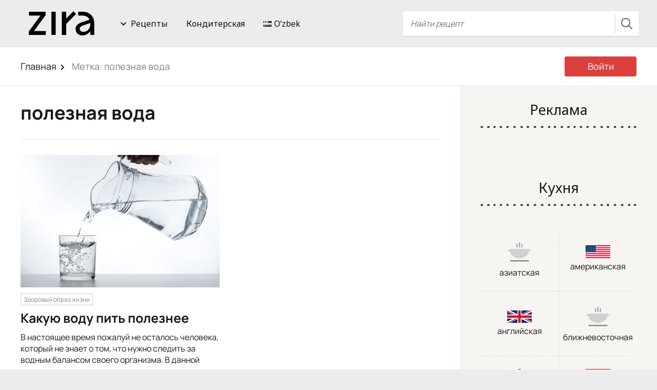

--- FILE ---
content_type: text/html; charset=UTF-8
request_url: https://zira.uz/ru/t/poleznaya-voda/
body_size: 20324
content:

<!DOCTYPE html>
<html lang="ru-RU" prefix="og: http://ogp.me/ns# fb: http://ogp.me/ns/fb#">
<head>
  <meta charset="UTF-8">
  <meta name="viewport" content="width=device-width, initial-scale=1">
  <meta http-equiv="X-UA-Compatible" content="IE=edge">
  <link rel="profile" href="https://gmpg.org/xfn/11">
  <link rel="pingback" href="https://zira.uz/xmlrpc.php">
  <link rel="shortcut icon" href="https://zira.uz/zira-new-lable-64.ico" />
  <link rel="apple-touch-icon" href="https://zira.uz/zira-new-lable-512.png">
    <title>полезная вода &#8212; Zira.uz</title>
<meta name='robots' content='max-image-preview:large' />
<link rel='dns-prefetch' href='//www.googletagmanager.com' />
<link rel='dns-prefetch' href='//fonts.googleapis.com' />
<link href='https://fonts.gstatic.com' crossorigin rel='preconnect' />
<link rel="alternate" type="application/rss+xml" title="Zira.uz &raquo; Лента" href="https://zira.uz/ru/feed/" />
<link rel="alternate" type="application/rss+xml" title="Zira.uz &raquo; Лента комментариев" href="https://zira.uz/ru/comments/feed/" />
<link rel="alternate" type="application/rss+xml" title="Zira.uz &raquo; Лента метки полезная вода" href="https://zira.uz/ru/t/poleznaya-voda/feed/" />
<style id='wp-img-auto-sizes-contain-inline-css' type='text/css'>
img:is([sizes=auto i],[sizes^="auto," i]){contain-intrinsic-size:3000px 1500px}
/*# sourceURL=wp-img-auto-sizes-contain-inline-css */
</style>
<link rel='stylesheet' id='osetin-style-css' href='https://zira.uz/wp-content/themes/food-blog-by-osetin/style.css?ver=5.3a.1' type='text/css' media='all' />
<link rel='stylesheet' id='dashicons-css' href='https://zira.uz/wp-includes/css/dashicons.min.css?ver=6.9' type='text/css' media='all' />
<link rel='stylesheet' id='post-views-counter-frontend-css' href='https://zira.uz/wp-content/plugins/post-views-counter/css/frontend.min.css?ver=1.6.0' type='text/css' media='all' />
<style id='wp-emoji-styles-inline-css' type='text/css'>

	img.wp-smiley, img.emoji {
		display: inline !important;
		border: none !important;
		box-shadow: none !important;
		height: 1em !important;
		width: 1em !important;
		margin: 0 0.07em !important;
		vertical-align: -0.1em !important;
		background: none !important;
		padding: 0 !important;
	}
/*# sourceURL=wp-emoji-styles-inline-css */
</style>
<link rel='stylesheet' id='wp-block-library-css' href='https://zira.uz/wp-includes/css/dist/block-library/style.min.css?ver=6.9' type='text/css' media='all' />
<style id='wp-block-paragraph-inline-css' type='text/css'>
.is-small-text{font-size:.875em}.is-regular-text{font-size:1em}.is-large-text{font-size:2.25em}.is-larger-text{font-size:3em}.has-drop-cap:not(:focus):first-letter{float:left;font-size:8.4em;font-style:normal;font-weight:100;line-height:.68;margin:.05em .1em 0 0;text-transform:uppercase}body.rtl .has-drop-cap:not(:focus):first-letter{float:none;margin-left:.1em}p.has-drop-cap.has-background{overflow:hidden}:root :where(p.has-background){padding:1.25em 2.375em}:where(p.has-text-color:not(.has-link-color)) a{color:inherit}p.has-text-align-left[style*="writing-mode:vertical-lr"],p.has-text-align-right[style*="writing-mode:vertical-rl"]{rotate:180deg}
/*# sourceURL=https://zira.uz/wp-includes/blocks/paragraph/style.min.css */
</style>
<style id='global-styles-inline-css' type='text/css'>
:root{--wp--preset--aspect-ratio--square: 1;--wp--preset--aspect-ratio--4-3: 4/3;--wp--preset--aspect-ratio--3-4: 3/4;--wp--preset--aspect-ratio--3-2: 3/2;--wp--preset--aspect-ratio--2-3: 2/3;--wp--preset--aspect-ratio--16-9: 16/9;--wp--preset--aspect-ratio--9-16: 9/16;--wp--preset--color--black: #000000;--wp--preset--color--cyan-bluish-gray: #abb8c3;--wp--preset--color--white: #ffffff;--wp--preset--color--pale-pink: #f78da7;--wp--preset--color--vivid-red: #cf2e2e;--wp--preset--color--luminous-vivid-orange: #ff6900;--wp--preset--color--luminous-vivid-amber: #fcb900;--wp--preset--color--light-green-cyan: #7bdcb5;--wp--preset--color--vivid-green-cyan: #00d084;--wp--preset--color--pale-cyan-blue: #8ed1fc;--wp--preset--color--vivid-cyan-blue: #0693e3;--wp--preset--color--vivid-purple: #9b51e0;--wp--preset--gradient--vivid-cyan-blue-to-vivid-purple: linear-gradient(135deg,rgb(6,147,227) 0%,rgb(155,81,224) 100%);--wp--preset--gradient--light-green-cyan-to-vivid-green-cyan: linear-gradient(135deg,rgb(122,220,180) 0%,rgb(0,208,130) 100%);--wp--preset--gradient--luminous-vivid-amber-to-luminous-vivid-orange: linear-gradient(135deg,rgb(252,185,0) 0%,rgb(255,105,0) 100%);--wp--preset--gradient--luminous-vivid-orange-to-vivid-red: linear-gradient(135deg,rgb(255,105,0) 0%,rgb(207,46,46) 100%);--wp--preset--gradient--very-light-gray-to-cyan-bluish-gray: linear-gradient(135deg,rgb(238,238,238) 0%,rgb(169,184,195) 100%);--wp--preset--gradient--cool-to-warm-spectrum: linear-gradient(135deg,rgb(74,234,220) 0%,rgb(151,120,209) 20%,rgb(207,42,186) 40%,rgb(238,44,130) 60%,rgb(251,105,98) 80%,rgb(254,248,76) 100%);--wp--preset--gradient--blush-light-purple: linear-gradient(135deg,rgb(255,206,236) 0%,rgb(152,150,240) 100%);--wp--preset--gradient--blush-bordeaux: linear-gradient(135deg,rgb(254,205,165) 0%,rgb(254,45,45) 50%,rgb(107,0,62) 100%);--wp--preset--gradient--luminous-dusk: linear-gradient(135deg,rgb(255,203,112) 0%,rgb(199,81,192) 50%,rgb(65,88,208) 100%);--wp--preset--gradient--pale-ocean: linear-gradient(135deg,rgb(255,245,203) 0%,rgb(182,227,212) 50%,rgb(51,167,181) 100%);--wp--preset--gradient--electric-grass: linear-gradient(135deg,rgb(202,248,128) 0%,rgb(113,206,126) 100%);--wp--preset--gradient--midnight: linear-gradient(135deg,rgb(2,3,129) 0%,rgb(40,116,252) 100%);--wp--preset--font-size--small: 13px;--wp--preset--font-size--medium: 20px;--wp--preset--font-size--large: 36px;--wp--preset--font-size--x-large: 42px;--wp--preset--font-family--manrope: Manrope;--wp--preset--spacing--20: 0.44rem;--wp--preset--spacing--30: 0.67rem;--wp--preset--spacing--40: 1rem;--wp--preset--spacing--50: 1.5rem;--wp--preset--spacing--60: 2.25rem;--wp--preset--spacing--70: 3.38rem;--wp--preset--spacing--80: 5.06rem;--wp--preset--shadow--natural: 6px 6px 9px rgba(0, 0, 0, 0.2);--wp--preset--shadow--deep: 12px 12px 50px rgba(0, 0, 0, 0.4);--wp--preset--shadow--sharp: 6px 6px 0px rgba(0, 0, 0, 0.2);--wp--preset--shadow--outlined: 6px 6px 0px -3px rgb(255, 255, 255), 6px 6px rgb(0, 0, 0);--wp--preset--shadow--crisp: 6px 6px 0px rgb(0, 0, 0);}:where(.is-layout-flex){gap: 0.5em;}:where(.is-layout-grid){gap: 0.5em;}body .is-layout-flex{display: flex;}.is-layout-flex{flex-wrap: wrap;align-items: center;}.is-layout-flex > :is(*, div){margin: 0;}body .is-layout-grid{display: grid;}.is-layout-grid > :is(*, div){margin: 0;}:where(.wp-block-columns.is-layout-flex){gap: 2em;}:where(.wp-block-columns.is-layout-grid){gap: 2em;}:where(.wp-block-post-template.is-layout-flex){gap: 1.25em;}:where(.wp-block-post-template.is-layout-grid){gap: 1.25em;}.has-black-color{color: var(--wp--preset--color--black) !important;}.has-cyan-bluish-gray-color{color: var(--wp--preset--color--cyan-bluish-gray) !important;}.has-white-color{color: var(--wp--preset--color--white) !important;}.has-pale-pink-color{color: var(--wp--preset--color--pale-pink) !important;}.has-vivid-red-color{color: var(--wp--preset--color--vivid-red) !important;}.has-luminous-vivid-orange-color{color: var(--wp--preset--color--luminous-vivid-orange) !important;}.has-luminous-vivid-amber-color{color: var(--wp--preset--color--luminous-vivid-amber) !important;}.has-light-green-cyan-color{color: var(--wp--preset--color--light-green-cyan) !important;}.has-vivid-green-cyan-color{color: var(--wp--preset--color--vivid-green-cyan) !important;}.has-pale-cyan-blue-color{color: var(--wp--preset--color--pale-cyan-blue) !important;}.has-vivid-cyan-blue-color{color: var(--wp--preset--color--vivid-cyan-blue) !important;}.has-vivid-purple-color{color: var(--wp--preset--color--vivid-purple) !important;}.has-black-background-color{background-color: var(--wp--preset--color--black) !important;}.has-cyan-bluish-gray-background-color{background-color: var(--wp--preset--color--cyan-bluish-gray) !important;}.has-white-background-color{background-color: var(--wp--preset--color--white) !important;}.has-pale-pink-background-color{background-color: var(--wp--preset--color--pale-pink) !important;}.has-vivid-red-background-color{background-color: var(--wp--preset--color--vivid-red) !important;}.has-luminous-vivid-orange-background-color{background-color: var(--wp--preset--color--luminous-vivid-orange) !important;}.has-luminous-vivid-amber-background-color{background-color: var(--wp--preset--color--luminous-vivid-amber) !important;}.has-light-green-cyan-background-color{background-color: var(--wp--preset--color--light-green-cyan) !important;}.has-vivid-green-cyan-background-color{background-color: var(--wp--preset--color--vivid-green-cyan) !important;}.has-pale-cyan-blue-background-color{background-color: var(--wp--preset--color--pale-cyan-blue) !important;}.has-vivid-cyan-blue-background-color{background-color: var(--wp--preset--color--vivid-cyan-blue) !important;}.has-vivid-purple-background-color{background-color: var(--wp--preset--color--vivid-purple) !important;}.has-black-border-color{border-color: var(--wp--preset--color--black) !important;}.has-cyan-bluish-gray-border-color{border-color: var(--wp--preset--color--cyan-bluish-gray) !important;}.has-white-border-color{border-color: var(--wp--preset--color--white) !important;}.has-pale-pink-border-color{border-color: var(--wp--preset--color--pale-pink) !important;}.has-vivid-red-border-color{border-color: var(--wp--preset--color--vivid-red) !important;}.has-luminous-vivid-orange-border-color{border-color: var(--wp--preset--color--luminous-vivid-orange) !important;}.has-luminous-vivid-amber-border-color{border-color: var(--wp--preset--color--luminous-vivid-amber) !important;}.has-light-green-cyan-border-color{border-color: var(--wp--preset--color--light-green-cyan) !important;}.has-vivid-green-cyan-border-color{border-color: var(--wp--preset--color--vivid-green-cyan) !important;}.has-pale-cyan-blue-border-color{border-color: var(--wp--preset--color--pale-cyan-blue) !important;}.has-vivid-cyan-blue-border-color{border-color: var(--wp--preset--color--vivid-cyan-blue) !important;}.has-vivid-purple-border-color{border-color: var(--wp--preset--color--vivid-purple) !important;}.has-vivid-cyan-blue-to-vivid-purple-gradient-background{background: var(--wp--preset--gradient--vivid-cyan-blue-to-vivid-purple) !important;}.has-light-green-cyan-to-vivid-green-cyan-gradient-background{background: var(--wp--preset--gradient--light-green-cyan-to-vivid-green-cyan) !important;}.has-luminous-vivid-amber-to-luminous-vivid-orange-gradient-background{background: var(--wp--preset--gradient--luminous-vivid-amber-to-luminous-vivid-orange) !important;}.has-luminous-vivid-orange-to-vivid-red-gradient-background{background: var(--wp--preset--gradient--luminous-vivid-orange-to-vivid-red) !important;}.has-very-light-gray-to-cyan-bluish-gray-gradient-background{background: var(--wp--preset--gradient--very-light-gray-to-cyan-bluish-gray) !important;}.has-cool-to-warm-spectrum-gradient-background{background: var(--wp--preset--gradient--cool-to-warm-spectrum) !important;}.has-blush-light-purple-gradient-background{background: var(--wp--preset--gradient--blush-light-purple) !important;}.has-blush-bordeaux-gradient-background{background: var(--wp--preset--gradient--blush-bordeaux) !important;}.has-luminous-dusk-gradient-background{background: var(--wp--preset--gradient--luminous-dusk) !important;}.has-pale-ocean-gradient-background{background: var(--wp--preset--gradient--pale-ocean) !important;}.has-electric-grass-gradient-background{background: var(--wp--preset--gradient--electric-grass) !important;}.has-midnight-gradient-background{background: var(--wp--preset--gradient--midnight) !important;}.has-small-font-size{font-size: var(--wp--preset--font-size--small) !important;}.has-medium-font-size{font-size: var(--wp--preset--font-size--medium) !important;}.has-large-font-size{font-size: var(--wp--preset--font-size--large) !important;}.has-x-large-font-size{font-size: var(--wp--preset--font-size--x-large) !important;}.has-manrope-font-family{font-family: var(--wp--preset--font-family--manrope) !important;}
/*# sourceURL=global-styles-inline-css */
</style>

<style id='classic-theme-styles-inline-css' type='text/css'>
/*! This file is auto-generated */
.wp-block-button__link{color:#fff;background-color:#32373c;border-radius:9999px;box-shadow:none;text-decoration:none;padding:calc(.667em + 2px) calc(1.333em + 2px);font-size:1.125em}.wp-block-file__button{background:#32373c;color:#fff;text-decoration:none}
/*# sourceURL=/wp-includes/css/classic-themes.min.css */
</style>
<link rel='stylesheet' id='contact-form-7-css' href='https://zira.uz/wp-content/plugins/contact-form-7/includes/css/styles.css?ver=6.1.4' type='text/css' media='all' />
<link rel='stylesheet' id='RMFtooltip-css-css' href='https://zira.uz/wp-content/plugins/responsive-mobile-friendly-tooltip/responsive-tooltip.css?ver=6.9' type='text/css' media='all' />
<link rel='stylesheet' id='osetin-google-font-css' href='//fonts.googleapis.com/css?family=Noto+Sans%3A400%2C400i%2C700%2C700i&#038;subset=cyrillic&#038;ver=1.2' type='text/css' media='all' />
<link rel='stylesheet' id='owl-carousel-css' href='https://zira.uz/wp-content/themes/food-blog-by-osetin/assets/css/owl.carousel.css?ver=6.9' type='text/css' media='all' />
<link rel='stylesheet' id='freezeframe-css' href='https://zira.uz/wp-content/themes/food-blog-by-osetin/assets/css/freezeframe_styles.min.css?ver=6.9' type='text/css' media='all' />
<link rel='stylesheet' id='gifplayer-css' href='https://zira.uz/wp-content/themes/food-blog-by-osetin/assets/css/gifplayer.css?ver=6.9' type='text/css' media='all' />
<link rel='stylesheet' id='osetin-main-css' href='https://zira.uz/wp-content/uploads/wp-less-cache/osetin-main.css?ver=1765795580' type='text/css' media='all' />
<script type="text/javascript" src="https://zira.uz/wp-includes/js/jquery/jquery.min.js?ver=3.7.1" id="jquery-core-js"></script>
<script type="text/javascript" src="https://zira.uz/wp-includes/js/jquery/jquery-migrate.min.js?ver=3.4.1" id="jquery-migrate-js"></script>

<!-- Google tag (gtag.js) snippet added by Site Kit -->
<!-- Google Analytics snippet added by Site Kit -->
<script type="text/javascript" src="https://www.googletagmanager.com/gtag/js?id=G-WZFTNDFPVR" id="google_gtagjs-js" async></script>
<script type="text/javascript" id="google_gtagjs-js-after">
/* <![CDATA[ */
window.dataLayer = window.dataLayer || [];function gtag(){dataLayer.push(arguments);}
gtag("set","linker",{"domains":["zira.uz"]});
gtag("js", new Date());
gtag("set", "developer_id.dZTNiMT", true);
gtag("config", "G-WZFTNDFPVR");
//# sourceURL=google_gtagjs-js-after
/* ]]> */
</script>
<link rel="https://api.w.org/" href="https://zira.uz/wp-json/" /><link rel="alternate" title="JSON" type="application/json" href="https://zira.uz/wp-json/wp/v2/tags/19778" /><meta name="generator" content="WordPress 6.9" />
<meta name="generator" content="Site Kit by Google 1.168.0" /><meta property="fb:pages" content="365895820472814" /><script type="text/javascript">var ajaxurl = "https://zira.uz/wp-admin/admin-ajax.php"</script>
<!-- Meta Pixel Code -->
<script type='text/javascript'>
!function(f,b,e,v,n,t,s){if(f.fbq)return;n=f.fbq=function(){n.callMethod?
n.callMethod.apply(n,arguments):n.queue.push(arguments)};if(!f._fbq)f._fbq=n;
n.push=n;n.loaded=!0;n.version='2.0';n.queue=[];t=b.createElement(e);t.async=!0;
t.src=v;s=b.getElementsByTagName(e)[0];s.parentNode.insertBefore(t,s)}(window,
document,'script','https://connect.facebook.net/en_US/fbevents.js');
</script>
<!-- End Meta Pixel Code -->
<script type='text/javascript'>var url = window.location.origin + '?ob=open-bridge';
            fbq('set', 'openbridge', '867584440433460', url);
fbq('init', '867584440433460', {}, {
    "agent": "wordpress-6.9-4.1.5"
})</script><script type='text/javascript'>
    fbq('track', 'PageView', []);
  </script><style type="text/css">.recentcomments a{display:inline !important;padding:0 !important;margin:0 !important;}</style>      <meta name="onesignal" content="wordpress-plugin"/>
            <script>

      window.OneSignalDeferred = window.OneSignalDeferred || [];

      OneSignalDeferred.push(function(OneSignal) {
        var oneSignal_options = {};
        window._oneSignalInitOptions = oneSignal_options;

        oneSignal_options['serviceWorkerParam'] = { scope: '/' };
oneSignal_options['serviceWorkerPath'] = 'OneSignalSDKWorker.js.php';

        OneSignal.Notifications.setDefaultUrl("https://zira.uz");

        oneSignal_options['wordpress'] = true;
oneSignal_options['appId'] = '635ace72-3bee-4ed1-a743-111fb45fdaac';
oneSignal_options['allowLocalhostAsSecureOrigin'] = true;
oneSignal_options['welcomeNotification'] = { };
oneSignal_options['welcomeNotification']['title'] = "Подписаться на уведомления";
oneSignal_options['welcomeNotification']['message'] = "Спасибо за подписку";
oneSignal_options['path'] = "https://zira.uz/wp-content/plugins/onesignal-free-web-push-notifications/sdk_files/";
oneSignal_options['safari_web_id'] = "web.onesignal.auto.26339961-08fd-44e5-8197-7ce61bb1927b";
oneSignal_options['persistNotification'] = true;
oneSignal_options['promptOptions'] = { };
oneSignal_options['promptOptions']['actionMessage'] = "Хотите получать уведомления?";
oneSignal_options['promptOptions']['exampleNotificationMessageMobile'] = "Уведомления будут приходить в браузер.";
oneSignal_options['promptOptions']['exampleNotificationCaption'] = "Вы можете отписаться в любое время";
oneSignal_options['promptOptions']['acceptButtonText'] = "Продолжить";
oneSignal_options['promptOptions']['cancelButtonText'] = "Нет, спасибо";
oneSignal_options['promptOptions']['siteName'] = "https://zira.uz";
oneSignal_options['promptOptions']['autoAcceptTitle'] = "Подписаться";
oneSignal_options['notifyButton'] = { };
oneSignal_options['notifyButton']['enable'] = true;
oneSignal_options['notifyButton']['position'] = 'bottom-left';
oneSignal_options['notifyButton']['theme'] = 'inverse';
oneSignal_options['notifyButton']['size'] = 'large';
oneSignal_options['notifyButton']['showCredit'] = false;
oneSignal_options['notifyButton']['text'] = {};
oneSignal_options['notifyButton']['text']['tip.state.unsubscribed'] = 'Подписаться на уведомления';
oneSignal_options['notifyButton']['text']['tip.state.subscribed'] = 'Вы подписаны на уведомления';
oneSignal_options['notifyButton']['text']['tip.state.blocked'] = 'Вы заблокировали уведомления';
oneSignal_options['notifyButton']['text']['message.action.subscribed'] = 'Спасибо за подписку!';
oneSignal_options['notifyButton']['text']['message.action.resubscribed'] = 'Вы подписаны на уведомления';
oneSignal_options['notifyButton']['text']['message.action.unsubscribed'] = 'Вы больше не будете получать уведомления';
oneSignal_options['notifyButton']['text']['dialog.main.title'] = 'Управление подпиской';
oneSignal_options['notifyButton']['text']['dialog.main.button.subscribe'] = 'Подписаться';
oneSignal_options['notifyButton']['text']['dialog.main.button.unsubscribe'] = 'Отписаться';
oneSignal_options['notifyButton']['text']['dialog.blocked.title'] = 'Разблокировать уведомления';
              OneSignal.init(window._oneSignalInitOptions);
                    });

      function documentInitOneSignal() {
        var oneSignal_elements = document.getElementsByClassName("OneSignal-prompt");

        var oneSignalLinkClickHandler = function(event) { OneSignal.Notifications.requestPermission(); event.preventDefault(); };        for(var i = 0; i < oneSignal_elements.length; i++)
          oneSignal_elements[i].addEventListener('click', oneSignalLinkClickHandler, false);
      }

      if (document.readyState === 'complete') {
           documentInitOneSignal();
      }
      else {
           window.addEventListener("load", function(event){
               documentInitOneSignal();
          });
      }
    </script>
<style type="text/css">.blue-message {
background: none repeat scroll 0 0 #3399ff;
color: #ffffff;
text-shadow: none;
font-size: 14px;
line-height: 24px;
padding: 10px;
}.green-message {
background: none repeat scroll 0 0 #8cc14c;
color: #ffffff;
text-shadow: none;
font-size: 14px;
line-height: 24px;
padding: 10px;
}.orange-message {
background: none repeat scroll 0 0 #faa732;
color: #ffffff;
text-shadow: none;
font-size: 14px;
line-height: 24px;
padding: 10px;
}.red-message {
background: none repeat scroll 0 0 #da4d31;
color: #ffffff;
text-shadow: none;
font-size: 14px;
line-height: 24px;
padding: 10px;
}.grey-message {
background: none repeat scroll 0 0 #53555c;
color: #ffffff;
text-shadow: none;
font-size: 14px;
line-height: 24px;
padding: 10px;
}.left-block {
background: none repeat scroll 0 0px, radial-gradient(ellipse at center center, #ffffff 0%, #f2f2f2 100%) repeat scroll 0 0 rgba(0, 0, 0, 0);
color: #8b8e97;
padding: 10px;
margin: 10px;
float: left;
}.right-block {
background: none repeat scroll 0 0px, radial-gradient(ellipse at center center, #ffffff 0%, #f2f2f2 100%) repeat scroll 0 0 rgba(0, 0, 0, 0);
color: #8b8e97;
padding: 10px;
margin: 10px;
float: right;
}.blockquotes {
background: none;
border-left: 5px solid #f1f1f1;
color: #8B8E97;
font-size: 14px;
font-style: italic;
line-height: 22px;
padding-left: 15px;
padding: 10px;
width: 60%;
float: left;
}</style><link rel="icon" href="https://zira.uz/wp-content/uploads/2024/05/zira.uz-fovi-black.png" sizes="32x32" />
<link rel="icon" href="https://zira.uz/wp-content/uploads/2024/05/zira.uz-fovi-black.png" sizes="192x192" />
<link rel="apple-touch-icon" href="https://zira.uz/wp-content/uploads/2024/05/zira.uz-fovi-black.png" />
<meta name="msapplication-TileImage" content="https://zira.uz/wp-content/uploads/2024/05/zira.uz-fovi-black.png" />
	<!-- Fonts Plugin CSS - https://fontsplugin.com/ -->
	<style>
		/* Cached: January 29, 2026 at 11:10am */
/* cyrillic-ext */
@font-face {
  font-family: 'Manrope';
  font-style: normal;
  font-weight: 200;
  font-display: swap;
  src: url(https://fonts.gstatic.com/s/manrope/v20/xn7gYHE41ni1AdIRggqxSuXd.woff2) format('woff2');
  unicode-range: U+0460-052F, U+1C80-1C8A, U+20B4, U+2DE0-2DFF, U+A640-A69F, U+FE2E-FE2F;
}
/* cyrillic */
@font-face {
  font-family: 'Manrope';
  font-style: normal;
  font-weight: 200;
  font-display: swap;
  src: url(https://fonts.gstatic.com/s/manrope/v20/xn7gYHE41ni1AdIRggOxSuXd.woff2) format('woff2');
  unicode-range: U+0301, U+0400-045F, U+0490-0491, U+04B0-04B1, U+2116;
}
/* greek */
@font-face {
  font-family: 'Manrope';
  font-style: normal;
  font-weight: 200;
  font-display: swap;
  src: url(https://fonts.gstatic.com/s/manrope/v20/xn7gYHE41ni1AdIRggSxSuXd.woff2) format('woff2');
  unicode-range: U+0370-0377, U+037A-037F, U+0384-038A, U+038C, U+038E-03A1, U+03A3-03FF;
}
/* vietnamese */
@font-face {
  font-family: 'Manrope';
  font-style: normal;
  font-weight: 200;
  font-display: swap;
  src: url(https://fonts.gstatic.com/s/manrope/v20/xn7gYHE41ni1AdIRggixSuXd.woff2) format('woff2');
  unicode-range: U+0102-0103, U+0110-0111, U+0128-0129, U+0168-0169, U+01A0-01A1, U+01AF-01B0, U+0300-0301, U+0303-0304, U+0308-0309, U+0323, U+0329, U+1EA0-1EF9, U+20AB;
}
/* latin-ext */
@font-face {
  font-family: 'Manrope';
  font-style: normal;
  font-weight: 200;
  font-display: swap;
  src: url(https://fonts.gstatic.com/s/manrope/v20/xn7gYHE41ni1AdIRggmxSuXd.woff2) format('woff2');
  unicode-range: U+0100-02BA, U+02BD-02C5, U+02C7-02CC, U+02CE-02D7, U+02DD-02FF, U+0304, U+0308, U+0329, U+1D00-1DBF, U+1E00-1E9F, U+1EF2-1EFF, U+2020, U+20A0-20AB, U+20AD-20C0, U+2113, U+2C60-2C7F, U+A720-A7FF;
}
/* latin */
@font-face {
  font-family: 'Manrope';
  font-style: normal;
  font-weight: 200;
  font-display: swap;
  src: url(https://fonts.gstatic.com/s/manrope/v20/xn7gYHE41ni1AdIRggexSg.woff2) format('woff2');
  unicode-range: U+0000-00FF, U+0131, U+0152-0153, U+02BB-02BC, U+02C6, U+02DA, U+02DC, U+0304, U+0308, U+0329, U+2000-206F, U+20AC, U+2122, U+2191, U+2193, U+2212, U+2215, U+FEFF, U+FFFD;
}
/* cyrillic-ext */
@font-face {
  font-family: 'Manrope';
  font-style: normal;
  font-weight: 300;
  font-display: swap;
  src: url(https://fonts.gstatic.com/s/manrope/v20/xn7gYHE41ni1AdIRggqxSuXd.woff2) format('woff2');
  unicode-range: U+0460-052F, U+1C80-1C8A, U+20B4, U+2DE0-2DFF, U+A640-A69F, U+FE2E-FE2F;
}
/* cyrillic */
@font-face {
  font-family: 'Manrope';
  font-style: normal;
  font-weight: 300;
  font-display: swap;
  src: url(https://fonts.gstatic.com/s/manrope/v20/xn7gYHE41ni1AdIRggOxSuXd.woff2) format('woff2');
  unicode-range: U+0301, U+0400-045F, U+0490-0491, U+04B0-04B1, U+2116;
}
/* greek */
@font-face {
  font-family: 'Manrope';
  font-style: normal;
  font-weight: 300;
  font-display: swap;
  src: url(https://fonts.gstatic.com/s/manrope/v20/xn7gYHE41ni1AdIRggSxSuXd.woff2) format('woff2');
  unicode-range: U+0370-0377, U+037A-037F, U+0384-038A, U+038C, U+038E-03A1, U+03A3-03FF;
}
/* vietnamese */
@font-face {
  font-family: 'Manrope';
  font-style: normal;
  font-weight: 300;
  font-display: swap;
  src: url(https://fonts.gstatic.com/s/manrope/v20/xn7gYHE41ni1AdIRggixSuXd.woff2) format('woff2');
  unicode-range: U+0102-0103, U+0110-0111, U+0128-0129, U+0168-0169, U+01A0-01A1, U+01AF-01B0, U+0300-0301, U+0303-0304, U+0308-0309, U+0323, U+0329, U+1EA0-1EF9, U+20AB;
}
/* latin-ext */
@font-face {
  font-family: 'Manrope';
  font-style: normal;
  font-weight: 300;
  font-display: swap;
  src: url(https://fonts.gstatic.com/s/manrope/v20/xn7gYHE41ni1AdIRggmxSuXd.woff2) format('woff2');
  unicode-range: U+0100-02BA, U+02BD-02C5, U+02C7-02CC, U+02CE-02D7, U+02DD-02FF, U+0304, U+0308, U+0329, U+1D00-1DBF, U+1E00-1E9F, U+1EF2-1EFF, U+2020, U+20A0-20AB, U+20AD-20C0, U+2113, U+2C60-2C7F, U+A720-A7FF;
}
/* latin */
@font-face {
  font-family: 'Manrope';
  font-style: normal;
  font-weight: 300;
  font-display: swap;
  src: url(https://fonts.gstatic.com/s/manrope/v20/xn7gYHE41ni1AdIRggexSg.woff2) format('woff2');
  unicode-range: U+0000-00FF, U+0131, U+0152-0153, U+02BB-02BC, U+02C6, U+02DA, U+02DC, U+0304, U+0308, U+0329, U+2000-206F, U+20AC, U+2122, U+2191, U+2193, U+2212, U+2215, U+FEFF, U+FFFD;
}
/* cyrillic-ext */
@font-face {
  font-family: 'Manrope';
  font-style: normal;
  font-weight: 400;
  font-display: swap;
  src: url(https://fonts.gstatic.com/s/manrope/v20/xn7gYHE41ni1AdIRggqxSuXd.woff2) format('woff2');
  unicode-range: U+0460-052F, U+1C80-1C8A, U+20B4, U+2DE0-2DFF, U+A640-A69F, U+FE2E-FE2F;
}
/* cyrillic */
@font-face {
  font-family: 'Manrope';
  font-style: normal;
  font-weight: 400;
  font-display: swap;
  src: url(https://fonts.gstatic.com/s/manrope/v20/xn7gYHE41ni1AdIRggOxSuXd.woff2) format('woff2');
  unicode-range: U+0301, U+0400-045F, U+0490-0491, U+04B0-04B1, U+2116;
}
/* greek */
@font-face {
  font-family: 'Manrope';
  font-style: normal;
  font-weight: 400;
  font-display: swap;
  src: url(https://fonts.gstatic.com/s/manrope/v20/xn7gYHE41ni1AdIRggSxSuXd.woff2) format('woff2');
  unicode-range: U+0370-0377, U+037A-037F, U+0384-038A, U+038C, U+038E-03A1, U+03A3-03FF;
}
/* vietnamese */
@font-face {
  font-family: 'Manrope';
  font-style: normal;
  font-weight: 400;
  font-display: swap;
  src: url(https://fonts.gstatic.com/s/manrope/v20/xn7gYHE41ni1AdIRggixSuXd.woff2) format('woff2');
  unicode-range: U+0102-0103, U+0110-0111, U+0128-0129, U+0168-0169, U+01A0-01A1, U+01AF-01B0, U+0300-0301, U+0303-0304, U+0308-0309, U+0323, U+0329, U+1EA0-1EF9, U+20AB;
}
/* latin-ext */
@font-face {
  font-family: 'Manrope';
  font-style: normal;
  font-weight: 400;
  font-display: swap;
  src: url(https://fonts.gstatic.com/s/manrope/v20/xn7gYHE41ni1AdIRggmxSuXd.woff2) format('woff2');
  unicode-range: U+0100-02BA, U+02BD-02C5, U+02C7-02CC, U+02CE-02D7, U+02DD-02FF, U+0304, U+0308, U+0329, U+1D00-1DBF, U+1E00-1E9F, U+1EF2-1EFF, U+2020, U+20A0-20AB, U+20AD-20C0, U+2113, U+2C60-2C7F, U+A720-A7FF;
}
/* latin */
@font-face {
  font-family: 'Manrope';
  font-style: normal;
  font-weight: 400;
  font-display: swap;
  src: url(https://fonts.gstatic.com/s/manrope/v20/xn7gYHE41ni1AdIRggexSg.woff2) format('woff2');
  unicode-range: U+0000-00FF, U+0131, U+0152-0153, U+02BB-02BC, U+02C6, U+02DA, U+02DC, U+0304, U+0308, U+0329, U+2000-206F, U+20AC, U+2122, U+2191, U+2193, U+2212, U+2215, U+FEFF, U+FFFD;
}
/* cyrillic-ext */
@font-face {
  font-family: 'Manrope';
  font-style: normal;
  font-weight: 500;
  font-display: swap;
  src: url(https://fonts.gstatic.com/s/manrope/v20/xn7gYHE41ni1AdIRggqxSuXd.woff2) format('woff2');
  unicode-range: U+0460-052F, U+1C80-1C8A, U+20B4, U+2DE0-2DFF, U+A640-A69F, U+FE2E-FE2F;
}
/* cyrillic */
@font-face {
  font-family: 'Manrope';
  font-style: normal;
  font-weight: 500;
  font-display: swap;
  src: url(https://fonts.gstatic.com/s/manrope/v20/xn7gYHE41ni1AdIRggOxSuXd.woff2) format('woff2');
  unicode-range: U+0301, U+0400-045F, U+0490-0491, U+04B0-04B1, U+2116;
}
/* greek */
@font-face {
  font-family: 'Manrope';
  font-style: normal;
  font-weight: 500;
  font-display: swap;
  src: url(https://fonts.gstatic.com/s/manrope/v20/xn7gYHE41ni1AdIRggSxSuXd.woff2) format('woff2');
  unicode-range: U+0370-0377, U+037A-037F, U+0384-038A, U+038C, U+038E-03A1, U+03A3-03FF;
}
/* vietnamese */
@font-face {
  font-family: 'Manrope';
  font-style: normal;
  font-weight: 500;
  font-display: swap;
  src: url(https://fonts.gstatic.com/s/manrope/v20/xn7gYHE41ni1AdIRggixSuXd.woff2) format('woff2');
  unicode-range: U+0102-0103, U+0110-0111, U+0128-0129, U+0168-0169, U+01A0-01A1, U+01AF-01B0, U+0300-0301, U+0303-0304, U+0308-0309, U+0323, U+0329, U+1EA0-1EF9, U+20AB;
}
/* latin-ext */
@font-face {
  font-family: 'Manrope';
  font-style: normal;
  font-weight: 500;
  font-display: swap;
  src: url(https://fonts.gstatic.com/s/manrope/v20/xn7gYHE41ni1AdIRggmxSuXd.woff2) format('woff2');
  unicode-range: U+0100-02BA, U+02BD-02C5, U+02C7-02CC, U+02CE-02D7, U+02DD-02FF, U+0304, U+0308, U+0329, U+1D00-1DBF, U+1E00-1E9F, U+1EF2-1EFF, U+2020, U+20A0-20AB, U+20AD-20C0, U+2113, U+2C60-2C7F, U+A720-A7FF;
}
/* latin */
@font-face {
  font-family: 'Manrope';
  font-style: normal;
  font-weight: 500;
  font-display: swap;
  src: url(https://fonts.gstatic.com/s/manrope/v20/xn7gYHE41ni1AdIRggexSg.woff2) format('woff2');
  unicode-range: U+0000-00FF, U+0131, U+0152-0153, U+02BB-02BC, U+02C6, U+02DA, U+02DC, U+0304, U+0308, U+0329, U+2000-206F, U+20AC, U+2122, U+2191, U+2193, U+2212, U+2215, U+FEFF, U+FFFD;
}
/* cyrillic-ext */
@font-face {
  font-family: 'Manrope';
  font-style: normal;
  font-weight: 600;
  font-display: swap;
  src: url(https://fonts.gstatic.com/s/manrope/v20/xn7gYHE41ni1AdIRggqxSuXd.woff2) format('woff2');
  unicode-range: U+0460-052F, U+1C80-1C8A, U+20B4, U+2DE0-2DFF, U+A640-A69F, U+FE2E-FE2F;
}
/* cyrillic */
@font-face {
  font-family: 'Manrope';
  font-style: normal;
  font-weight: 600;
  font-display: swap;
  src: url(https://fonts.gstatic.com/s/manrope/v20/xn7gYHE41ni1AdIRggOxSuXd.woff2) format('woff2');
  unicode-range: U+0301, U+0400-045F, U+0490-0491, U+04B0-04B1, U+2116;
}
/* greek */
@font-face {
  font-family: 'Manrope';
  font-style: normal;
  font-weight: 600;
  font-display: swap;
  src: url(https://fonts.gstatic.com/s/manrope/v20/xn7gYHE41ni1AdIRggSxSuXd.woff2) format('woff2');
  unicode-range: U+0370-0377, U+037A-037F, U+0384-038A, U+038C, U+038E-03A1, U+03A3-03FF;
}
/* vietnamese */
@font-face {
  font-family: 'Manrope';
  font-style: normal;
  font-weight: 600;
  font-display: swap;
  src: url(https://fonts.gstatic.com/s/manrope/v20/xn7gYHE41ni1AdIRggixSuXd.woff2) format('woff2');
  unicode-range: U+0102-0103, U+0110-0111, U+0128-0129, U+0168-0169, U+01A0-01A1, U+01AF-01B0, U+0300-0301, U+0303-0304, U+0308-0309, U+0323, U+0329, U+1EA0-1EF9, U+20AB;
}
/* latin-ext */
@font-face {
  font-family: 'Manrope';
  font-style: normal;
  font-weight: 600;
  font-display: swap;
  src: url(https://fonts.gstatic.com/s/manrope/v20/xn7gYHE41ni1AdIRggmxSuXd.woff2) format('woff2');
  unicode-range: U+0100-02BA, U+02BD-02C5, U+02C7-02CC, U+02CE-02D7, U+02DD-02FF, U+0304, U+0308, U+0329, U+1D00-1DBF, U+1E00-1E9F, U+1EF2-1EFF, U+2020, U+20A0-20AB, U+20AD-20C0, U+2113, U+2C60-2C7F, U+A720-A7FF;
}
/* latin */
@font-face {
  font-family: 'Manrope';
  font-style: normal;
  font-weight: 600;
  font-display: swap;
  src: url(https://fonts.gstatic.com/s/manrope/v20/xn7gYHE41ni1AdIRggexSg.woff2) format('woff2');
  unicode-range: U+0000-00FF, U+0131, U+0152-0153, U+02BB-02BC, U+02C6, U+02DA, U+02DC, U+0304, U+0308, U+0329, U+2000-206F, U+20AC, U+2122, U+2191, U+2193, U+2212, U+2215, U+FEFF, U+FFFD;
}
/* cyrillic-ext */
@font-face {
  font-family: 'Manrope';
  font-style: normal;
  font-weight: 700;
  font-display: swap;
  src: url(https://fonts.gstatic.com/s/manrope/v20/xn7gYHE41ni1AdIRggqxSuXd.woff2) format('woff2');
  unicode-range: U+0460-052F, U+1C80-1C8A, U+20B4, U+2DE0-2DFF, U+A640-A69F, U+FE2E-FE2F;
}
/* cyrillic */
@font-face {
  font-family: 'Manrope';
  font-style: normal;
  font-weight: 700;
  font-display: swap;
  src: url(https://fonts.gstatic.com/s/manrope/v20/xn7gYHE41ni1AdIRggOxSuXd.woff2) format('woff2');
  unicode-range: U+0301, U+0400-045F, U+0490-0491, U+04B0-04B1, U+2116;
}
/* greek */
@font-face {
  font-family: 'Manrope';
  font-style: normal;
  font-weight: 700;
  font-display: swap;
  src: url(https://fonts.gstatic.com/s/manrope/v20/xn7gYHE41ni1AdIRggSxSuXd.woff2) format('woff2');
  unicode-range: U+0370-0377, U+037A-037F, U+0384-038A, U+038C, U+038E-03A1, U+03A3-03FF;
}
/* vietnamese */
@font-face {
  font-family: 'Manrope';
  font-style: normal;
  font-weight: 700;
  font-display: swap;
  src: url(https://fonts.gstatic.com/s/manrope/v20/xn7gYHE41ni1AdIRggixSuXd.woff2) format('woff2');
  unicode-range: U+0102-0103, U+0110-0111, U+0128-0129, U+0168-0169, U+01A0-01A1, U+01AF-01B0, U+0300-0301, U+0303-0304, U+0308-0309, U+0323, U+0329, U+1EA0-1EF9, U+20AB;
}
/* latin-ext */
@font-face {
  font-family: 'Manrope';
  font-style: normal;
  font-weight: 700;
  font-display: swap;
  src: url(https://fonts.gstatic.com/s/manrope/v20/xn7gYHE41ni1AdIRggmxSuXd.woff2) format('woff2');
  unicode-range: U+0100-02BA, U+02BD-02C5, U+02C7-02CC, U+02CE-02D7, U+02DD-02FF, U+0304, U+0308, U+0329, U+1D00-1DBF, U+1E00-1E9F, U+1EF2-1EFF, U+2020, U+20A0-20AB, U+20AD-20C0, U+2113, U+2C60-2C7F, U+A720-A7FF;
}
/* latin */
@font-face {
  font-family: 'Manrope';
  font-style: normal;
  font-weight: 700;
  font-display: swap;
  src: url(https://fonts.gstatic.com/s/manrope/v20/xn7gYHE41ni1AdIRggexSg.woff2) format('woff2');
  unicode-range: U+0000-00FF, U+0131, U+0152-0153, U+02BB-02BC, U+02C6, U+02DA, U+02DC, U+0304, U+0308, U+0329, U+2000-206F, U+20AC, U+2122, U+2191, U+2193, U+2212, U+2215, U+FEFF, U+FFFD;
}
/* cyrillic-ext */
@font-face {
  font-family: 'Manrope';
  font-style: normal;
  font-weight: 800;
  font-display: swap;
  src: url(https://fonts.gstatic.com/s/manrope/v20/xn7gYHE41ni1AdIRggqxSuXd.woff2) format('woff2');
  unicode-range: U+0460-052F, U+1C80-1C8A, U+20B4, U+2DE0-2DFF, U+A640-A69F, U+FE2E-FE2F;
}
/* cyrillic */
@font-face {
  font-family: 'Manrope';
  font-style: normal;
  font-weight: 800;
  font-display: swap;
  src: url(https://fonts.gstatic.com/s/manrope/v20/xn7gYHE41ni1AdIRggOxSuXd.woff2) format('woff2');
  unicode-range: U+0301, U+0400-045F, U+0490-0491, U+04B0-04B1, U+2116;
}
/* greek */
@font-face {
  font-family: 'Manrope';
  font-style: normal;
  font-weight: 800;
  font-display: swap;
  src: url(https://fonts.gstatic.com/s/manrope/v20/xn7gYHE41ni1AdIRggSxSuXd.woff2) format('woff2');
  unicode-range: U+0370-0377, U+037A-037F, U+0384-038A, U+038C, U+038E-03A1, U+03A3-03FF;
}
/* vietnamese */
@font-face {
  font-family: 'Manrope';
  font-style: normal;
  font-weight: 800;
  font-display: swap;
  src: url(https://fonts.gstatic.com/s/manrope/v20/xn7gYHE41ni1AdIRggixSuXd.woff2) format('woff2');
  unicode-range: U+0102-0103, U+0110-0111, U+0128-0129, U+0168-0169, U+01A0-01A1, U+01AF-01B0, U+0300-0301, U+0303-0304, U+0308-0309, U+0323, U+0329, U+1EA0-1EF9, U+20AB;
}
/* latin-ext */
@font-face {
  font-family: 'Manrope';
  font-style: normal;
  font-weight: 800;
  font-display: swap;
  src: url(https://fonts.gstatic.com/s/manrope/v20/xn7gYHE41ni1AdIRggmxSuXd.woff2) format('woff2');
  unicode-range: U+0100-02BA, U+02BD-02C5, U+02C7-02CC, U+02CE-02D7, U+02DD-02FF, U+0304, U+0308, U+0329, U+1D00-1DBF, U+1E00-1E9F, U+1EF2-1EFF, U+2020, U+20A0-20AB, U+20AD-20C0, U+2113, U+2C60-2C7F, U+A720-A7FF;
}
/* latin */
@font-face {
  font-family: 'Manrope';
  font-style: normal;
  font-weight: 800;
  font-display: swap;
  src: url(https://fonts.gstatic.com/s/manrope/v20/xn7gYHE41ni1AdIRggexSg.woff2) format('woff2');
  unicode-range: U+0000-00FF, U+0131, U+0152-0153, U+02BB-02BC, U+02C6, U+02DA, U+02DC, U+0304, U+0308, U+0329, U+2000-206F, U+20AC, U+2122, U+2191, U+2193, U+2212, U+2215, U+FEFF, U+FFFD;
}

:root {
--font-base: Manrope;
--font-headings: Manrope;
--font-input: Manrope;
}
body, #content, .entry-content, .post-content, .page-content, .post-excerpt, .entry-summary, .entry-excerpt, .widget-area, .widget, .sidebar, #sidebar, footer, .footer, #footer, .site-footer {
font-family: "Manrope";
 }
#site-title, .site-title, #site-title a, .site-title a, .entry-title, .entry-title a, h1, h2, h3, h4, h5, h6, .widget-title, .elementor-heading-title {
font-family: "Manrope";
 }
button, .button, input, select, textarea, .wp-block-button, .wp-block-button__link {
font-family: "Manrope";
 }
#site-title, .site-title, #site-title a, .site-title a, #site-logo, #site-logo a, #logo, #logo a, .logo, .logo a, .wp-block-site-title, .wp-block-site-title a {
font-family: "Manrope";
 }
#site-description, .site-description, #site-tagline, .site-tagline, .wp-block-site-tagline {
font-family: "Manrope";
 }
.menu, .page_item a, .menu-item a, .wp-block-navigation, .wp-block-navigation-item__content {
font-family: "Manrope";
 }
.entry-content, .entry-content p, .post-content, .page-content, .post-excerpt, .entry-summary, .entry-excerpt, .excerpt, .excerpt p, .type-post p, .type-page p, .wp-block-post-content, .wp-block-post-excerpt, .elementor, .elementor p {
font-family: "Manrope";
 }
.wp-block-post-title, .wp-block-post-title a, .entry-title, .entry-title a, .post-title, .post-title a, .page-title, .entry-content h1, #content h1, .type-post h1, .type-page h1, .elementor h1 {
font-family: "Manrope";
 }
.entry-content h2, .post-content h2, .page-content h2, #content h2, .type-post h2, .type-page h2, .elementor h2 {
font-family: "Manrope";
 }
.entry-content h3, .post-content h3, .page-content h3, #content h3, .type-post h3, .type-page h3, .elementor h3 {
font-family: "Manrope";
 }
.entry-content h4, .post-content h4, .page-content h4, #content h4, .type-post h4, .type-page h4, .elementor h4 {
font-family: "Manrope";
 }
.entry-content h5, .post-content h5, .page-content h5, #content h5, .type-post h5, .type-page h5, .elementor h5 {
font-family: "Manrope";
 }
.entry-content h6, .post-content h6, .page-content h6, #content h6, .type-post h6, .type-page h6, .elementor h6 {
font-family: "Manrope";
 }
ul, ol, ul li, ol li, li {
font-family: "Manrope";
 }
blockquote, .wp-block-quote, blockquote p, .wp-block-quote p {
font-family: "Manrope";
 }
.widget-title, .widget-area h1, .widget-area h2, .widget-area h3, .widget-area h4, .widget-area h5, .widget-area h6, #secondary h1, #secondary h2, #secondary h3, #secondary h4, #secondary h5, #secondary h6 {
font-family: "Manrope";
 }
.widget-area, .widget, .sidebar, #sidebar, #secondary {
font-family: "Manrope";
 }
footer h1, footer h2, footer h3, footer h4, footer h5, footer h6, .footer h1, .footer h2, .footer h3, .footer h4, .footer h5, .footer h6, #footer h1, #footer h2, #footer h3, #footer h4, #footer h5, #footer h6 {
font-family: "Manrope";
 }
footer, #footer, .footer, .site-footer {
font-family: "Manrope";
 }
	</style>
	<!-- Fonts Plugin CSS -->
	
<!-- START - Open Graph and Twitter Card Tags 3.3.7 -->
 <!-- Facebook Open Graph -->
  <meta property="og:locale" content="ru_RU"/>
  <meta property="og:site_name" content="Zira.uz"/>
  <meta property="og:title" content="полезная вода"/>
  <meta property="og:url" content="https://zira.uz/ru/t/poleznaya-voda/"/>
  <meta property="og:type" content="article"/>
  <meta property="og:description" content="Рецепты, полезная информация и новости кулинарии"/>
  <meta property="og:image" content="https://zira.uz/wp-content/uploads/2020/11/zira-logo-social.png"/>
  <meta property="og:image:url" content="https://zira.uz/wp-content/uploads/2020/11/zira-logo-social.png"/>
  <meta property="og:image:secure_url" content="https://zira.uz/wp-content/uploads/2020/11/zira-logo-social.png"/>
  <meta property="article:publisher" content="https://www.facebook.com/zirauz/"/>
  <meta property="fb:app_id" content="147208735850245"/>
 <!-- Google+ / Schema.org -->
 <!-- Twitter Cards -->
  <meta name="twitter:title" content="полезная вода"/>
  <meta name="twitter:url" content="https://zira.uz/ru/t/poleznaya-voda/"/>
  <meta name="twitter:description" content="Рецепты, полезная информация и новости кулинарии"/>
  <meta name="twitter:image" content="https://zira.uz/wp-content/uploads/2020/11/zira-logo-social.png"/>
  <meta name="twitter:card" content="summary_large_image"/>
 <!-- SEO -->
 <!-- Misc. tags -->
 <!-- is_tag -->
<!-- END - Open Graph and Twitter Card Tags 3.3.7 -->
	
  <script>
    (function (window, document)
    { var elem = document.createElement('script'); elem.src = '//x01.aidata.io/pixel.js?pixel=NSKMEDIA&id=6361&v=' + Date.now(); elem.type='text/javascript';elem.async = true; var s = document.getElementsByTagName('script')[0]; s.parentNode.insertBefore(elem, s); }
    )(window, window.document);
  </script>
  <script>
    var adcm_config ={
      id: 6361,
      init: function () { window.adcm.call(); }
    };
  </script>
  <script src="https://tag.digitaltarget.ru/adcm.js" async></script>
    <script src="https://oa.afishamedia.net/www/delivery/asyncjs.php" async></script>
  <script src="https://oa.afishamedia.net/www/delivery/spcjs.php?id=14"></script>
<link rel='stylesheet' id='fontawesome-css' href='https://zira.uz/wp-content/themes/food-blog-by-osetin/assets/fonts/font-awesome/font-awesome.min.css?ver=6.9' type='text/css' media='all' />
<link rel='stylesheet' id='custom-css' href='https://zira.uz/wp-content/themes/food-blog-by-osetin/override-style.css?ver=1.3' type='text/css' media='all' />
<link rel='stylesheet' id='style-css' href='https://zira.uz/wp-content/themes/food-blog-by-osetin/jsocial/jsocial.flat.min.css?ver=6.9' type='text/css' media='all' />
</head>
<body class="archive tag tag-poleznaya-voda tag-19778 wp-theme-food-blog-by-osetin dropdown-menu-color-scheme-dark" style="background-color:#ececec; ">
    <div class="all-wrapper with-animations" id="main">
    <div class="print-w">
      <div class="print-logo-w">
        <img src="https://zira.uz/wp-content/uploads/2024/05/zira.uz-logo-black-1.png" alt="">
      </div>
    </div>
        <div class="os-container main-header-w main-header-version_1">
              <div class="main-header-i">
          <div class="main-header color-scheme-light " style="background-color:#ececec; ; background-size: cover;">
            <div class="logo" style="width: 220px;">
              <a href="https://zira.uz/ru/" rel="home">
                <img src="https://zira.uz/wp-content/uploads/2024/05/zira.uz-logo-black-1.png" alt="">
              </a>
            </div>
                        <div class="top-menu menu-activated-on-hover"><ul id="header-menu" class="menu"><li id="menu-item-5043" class="menu-item menu-item-type-taxonomy menu-item-object-category menu-item-has-children menu-item-5043"><a href="https://zira.uz/ru/s/recipes/">Рецепты</a>
<ul class="sub-menu">
	<li id="menu-item-3382" class="menu-item menu-item-type-taxonomy menu-item-object-category menu-item-3382"><a href="https://zira.uz/ru/s/video/">Видеорецепты</a></li>
	<li id="menu-item-2176" class="menu-item menu-item-type-taxonomy menu-item-object-category menu-item-2176"><a href="https://zira.uz/ru/s/salat/">Салаты</a></li>
	<li id="menu-item-2174" class="menu-item menu-item-type-taxonomy menu-item-object-category menu-item-2174"><a href="https://zira.uz/ru/s/main-dishes/">Вторые блюда</a></li>
	<li id="menu-item-2181" class="menu-item menu-item-type-taxonomy menu-item-object-category menu-item-2181"><a href="https://zira.uz/ru/s/soups/">Супы</a></li>
	<li id="menu-item-2172" class="menu-item menu-item-type-taxonomy menu-item-object-category menu-item-2172"><a href="https://zira.uz/ru/s/baking/">Выпечка</a></li>
	<li id="menu-item-2175" class="menu-item menu-item-type-taxonomy menu-item-object-category menu-item-2175"><a href="https://zira.uz/ru/s/dessert/">Десерты</a></li>
	<li id="menu-item-2182" class="menu-item menu-item-type-taxonomy menu-item-object-category menu-item-2182"><a href="https://zira.uz/ru/s/napitki/">Напитки</a></li>
	<li id="menu-item-31460" class="menu-item menu-item-type-taxonomy menu-item-object-category menu-item-31460"><a href="https://zira.uz/ru/s/zdorovyiy-obraz-zhizni/">Здоровый образ жизни</a></li>
	<li id="menu-item-33212" class="menu-item menu-item-type-taxonomy menu-item-object-category menu-item-33212"><a href="https://zira.uz/ru/s/zavtraki/">Завтраки</a></li>
</ul>
</li>
<li id="menu-item-44040" class="menu-item menu-item-type-custom menu-item-object-custom menu-item-44040"><a href="https://shop.zira.uz">Кондитерская</a></li>
<li id="menu-item-3323-uz" class="lang-item lang-item-606 lang-item-uz no-translation lang-item-first menu-item menu-item-type-custom menu-item-object-custom menu-item-3323-uz"><a href="https://zira.uz/uz/" hreflang="uz-UZ" lang="uz-UZ"><img src="[data-uri]" alt="" width="16" height="11" style="width: 16px; height: 11px;" /><span style="margin-left:0.3em;">Oʻzbek</span></a></li>
</ul></div>            <!--<div class="search-trigger"><i class="os-icon os-icon-search2"></i></div>-->
            <div class="search-form__wrapper autosuggest-handler">
  <form method="get" class="autosuggest-search search-form search-form_wide" action="https://zira.uz/ru/" autocomplete="off">
    <div class="search-field-w">
      <input type="search" autocomplete="off" class="search-field" placeholder="Найти рецепт" value="" name="s" />
      <button type="submit" class="search-submit">
        <i class="os-icon os-icon-search2"></i>
      </button>
    </div>
    <div class="autosuggest-results"></div>
  </form>
</div>          </div>
        </div>
          </div>
        <div class="mobile-header-w">
      <div class="mobile-header-menu-w menu-activated-on-click color-scheme-dark" style="">
                <ul id="mobile-header-menu" class="menu"><li class="menu-item menu-item-type-taxonomy menu-item-object-category menu-item-has-children menu-item-5043"><a href="https://zira.uz/ru/s/recipes/">Рецепты</a>
<ul class="sub-menu">
	<li class="menu-item menu-item-type-taxonomy menu-item-object-category menu-item-3382"><a href="https://zira.uz/ru/s/video/">Видеорецепты</a></li>
	<li class="menu-item menu-item-type-taxonomy menu-item-object-category menu-item-2176"><a href="https://zira.uz/ru/s/salat/">Салаты</a></li>
	<li class="menu-item menu-item-type-taxonomy menu-item-object-category menu-item-2174"><a href="https://zira.uz/ru/s/main-dishes/">Вторые блюда</a></li>
	<li class="menu-item menu-item-type-taxonomy menu-item-object-category menu-item-2181"><a href="https://zira.uz/ru/s/soups/">Супы</a></li>
	<li class="menu-item menu-item-type-taxonomy menu-item-object-category menu-item-2172"><a href="https://zira.uz/ru/s/baking/">Выпечка</a></li>
	<li class="menu-item menu-item-type-taxonomy menu-item-object-category menu-item-2175"><a href="https://zira.uz/ru/s/dessert/">Десерты</a></li>
	<li class="menu-item menu-item-type-taxonomy menu-item-object-category menu-item-2182"><a href="https://zira.uz/ru/s/napitki/">Напитки</a></li>
	<li class="menu-item menu-item-type-taxonomy menu-item-object-category menu-item-31460"><a href="https://zira.uz/ru/s/zdorovyiy-obraz-zhizni/">Здоровый образ жизни</a></li>
	<li class="menu-item menu-item-type-taxonomy menu-item-object-category menu-item-33212"><a href="https://zira.uz/ru/s/zavtraki/">Завтраки</a></li>
</ul>
</li>
<li class="menu-item menu-item-type-custom menu-item-object-custom menu-item-44040"><a href="https://shop.zira.uz">Кондитерская</a></li>
<li class="lang-item lang-item-606 lang-item-uz no-translation lang-item-first menu-item menu-item-type-custom menu-item-object-custom menu-item-3323-uz"><a href="https://zira.uz/uz/" hreflang="uz-UZ" lang="uz-UZ"><img src="[data-uri]" alt="" width="16" height="11" style="width: 16px; height: 11px;" /><span style="margin-left:0.3em;">Oʻzbek</span></a></li>
</ul>      </div>
      <div class="mobile-header">
        <div class="mobile-menu-toggler">
          <i class="os-icon os-icon-hamburger-menu-1"></i>
        </div>
        <div class="mobile-logo" style="width: 120px;">
          <a href="https://zira.uz/ru/" rel="home"><img src="https://zira.uz/wp-content/uploads/2024/05/zira.uz-logo-black-1.png" alt=""></a>
        </div>
        <!--<div class="mobile-menu-search-toggler">
          <i class="os-icon os-icon-search2"></i>
        </div>-->
            <div class="user-profile">
                  <div class="user-profile__login">
            <a href="#" class="user-profile__btn" data-role="login-modal">
              Войти            </a>
            <a href="#" class="user-profile__icon" data-role="login-modal">
              <i class="os-icon os-icon-user-male-circle"></i>
            </a>
          </div>
              </div>
        </div>
    </div>
	<div class="advb-640">
		<ins data-revive-zoneid="71" data-revive-id="ea8588616f672ecb71c9b316c29e7f22"></ins>
  </div>
  <div class="os-container page-search">
    <div class="search-form__wrapper autosuggest-handler">
  <form method="get" class="autosuggest-search search-form search-form_wide" action="https://zira.uz/ru/" autocomplete="off">
    <div class="search-field-w">
      <input type="search" autocomplete="off" class="search-field" placeholder="Найти рецепт" value="" name="s" />
      <button type="submit" class="search-submit">
        <i class="os-icon os-icon-search2"></i>
      </button>
    </div>
    <div class="autosuggest-results"></div>
  </form>
</div>  </div>
<div class="os-container top-bar-w">
  <div class="top-bar bordered">
        <ul class="bar-breadcrumbs"><li><a href="https://zira.uz">Главная</a></li><li>Метка: <span>полезная вода</span></li></ul>            <div class="user-profile">
                  <div class="user-profile__login">
            <a href="#" class="user-profile__btn" data-role="login-modal">
              Войти            </a>
            <a href="#" class="user-profile__icon" data-role="login-modal">
              <i class="os-icon os-icon-user-male-circle"></i>
            </a>
          </div>
              </div>
    </div>
</div>

<div class="os-container">
    <div class="archive-posts-w with-sidebar sidebar-location-right "><div class="archive-posts masonry-grid-w per-row-2"><div class="masonry-grid" data-layout-mode="fitRows"><div class="archive-title-w"><h1 class="page-title">полезная вода</h1></div><div class="masonry-item any first-in-row half"><article class="archive-item any full_full post-45826 post type-post status-publish format-standard has-post-thumbnail hentry category-zdorovyiy-obraz-zhizni tag-voda tag-zdorovoe-pitanie tag-zdorovyiy-obraz-zhizni tag-zozh tag-poleznaya-voda tag-poleznyie-sovetyi">
  <div class="archive-item-i">
    <div class="extra-styling-box"></div>
          <div class="archive-item-share-w active">
        <div class="archive-item-share-trigger">
          <div class="archive-item-share-plus"><i class="os-icon os-icon-share-3"></i></div>
          <div class="archive-item-share-label">Поделиться</div>
          <div class="archive-item-share-icons">
              <a href="http://www.facebook.com/sharer.php?u=https%3A%2F%2Fzira.uz%2Fru%2F2019%2F10%2F03%2Fkakuyu-vodu-pit-poleznee%2F" target="_blank" class="archive-item-share-link aisl-facebook"><i class="os-icon os-icon-facebook"></i></a>
  <a href="http://twitter.com/share?url=https://zira.uz/ru/2019/10/03/kakuyu-vodu-pit-poleznee/&amp;text=++%D0%BF%D0%BE%D0%BB%D0%B5%D0%B7%D0%BD%D0%B0%D1%8F+%D0%B2%D0%BE%D0%B4%D0%B0" target="_blank" class="archive-item-share-link aisl-twitter"><i class="os-icon os-icon-twitter"></i></a>
  <a href="//www.pinterest.com/pin/create/button/?url=https://zira.uz/ru/2019/10/03/kakuyu-vodu-pit-poleznee/&#038;media=https://zira.uz/wp-content/uploads/2019/10/voda-2.jpg&#038;description=%20%20полезная%20вода" target="_blank" class="archive-item-share-link aisl-pinterest"><i class="os-icon os-icon-pinterest"></i></a>
  <a href="mailto:?Subject=++%D0%BF%D0%BE%D0%BB%D0%B5%D0%B7%D0%BD%D0%B0%D1%8F+%D0%B2%D0%BE%D0%B4%D0%B0&amp;Body=%20https://zira.uz/ru/2019/10/03/kakuyu-vodu-pit-poleznee/" target="_blank" class="archive-item-share-link aisl-mail"><i class="os-icon os-icon-email-in"></i></a>
            </div>
        </div>
      </div>
        <div class="archive-item-media">
                                <a href="https://zira.uz/ru/2019/10/03/kakuyu-vodu-pit-poleznee/" class="archive-item-media-thumbnail fader-activator lazy" data-src="https://zira.uz/wp-content/uploads/2019/10/voda-2-640x427.jpg" style="background-size: cover;">
            <span class="image-fader"><span class="hover-icon-w"></span></span>
                      </a>
                  </div>
    <div class="archive-item-content">
      
              <div class="archive-item-meta">
                                    
                                <div class="archive-item-meta-categories">
              <ul class="post-categories">
	<li><a href="https://zira.uz/ru/s/zdorovyiy-obraz-zhizni/" rel="category tag">Здоровый образ жизни</a></li></ul>            </div>
                    
        </div>
            
              <header class="archive-item-header">
          <h3 class="entry-title"><a href="https://zira.uz/ru/2019/10/03/kakuyu-vodu-pit-poleznee/" rel="bookmark">Какую воду пить полезнее</a></h3>
                  </header>
            
              <div class="archive-item-content-text">
          В настоящее время пожалуй не осталось человека, который не знает о том, что нужно следить за водным балансом своего организма. В данной статье мы расскажем, какую воду лучше пить и...        </div>
                              <div class="archive-item-author-meta">
                                      <div class="author-details">
                                
              </div>
                        
          </div>
                                  <div class="archive-item-deep-meta">
          
                    
          	              <div class="archive-item-date-posted">3 октября, 2019</div>
                            
            <div class="archive-item-comments">
              <a href="https://zira.uz/ru/2019/10/03/kakuyu-vodu-pit-poleznee/#singlePostComments"><i class="os-icon os-icon-comments-2"></i> Комментарий</a>
            </div>
                                                  </div>
      </div>
        <div class="clear"></div>
      </div>
</article></div></div>      </div><div class="archive-sidebar color-scheme-light " style=""><aside id="text-3" class="widget widget_text"><h3 class="widget-title"><span>Реклама</span></h3>			<div class="textwidget"><ins data-revive-zoneid="70" data-revive-id="ea8588616f672ecb71c9b316c29e7f22"></ins></div>
		</aside><aside id="osetin_cuisines_widget-3" class="widget widget_osetin_cuisines_widget"><h3 class="widget-title"><span>Кухня</span></h3><div class="shortcode-categories-icons"><table><tr><td><div class="sci-media"><a href="https://zira.uz/ru/cuisine/aziatskaya/"><img src="https://zira.uz/wp-content/plugins/osetin-helper/assets/img/placeholder-category.png" alt="азиатская"/></a></div><div class="sci-title"><a href="https://zira.uz/ru/cuisine/aziatskaya/">азиатская</a></div></td><td><div class="sci-media"><a href="https://zira.uz/ru/cuisine/amerikanskaya/"><img src="https://zira.uz/wp-content/uploads/2018/03/us.png" alt="американская"/></a></div><div class="sci-title"><a href="https://zira.uz/ru/cuisine/amerikanskaya/">американская</a></div></td></tr><tr><td><div class="sci-media"><a href="https://zira.uz/ru/cuisine/en/"><img src="https://zira.uz/wp-content/uploads/2017/08/gb.png" alt="английская"/></a></div><div class="sci-title"><a href="https://zira.uz/ru/cuisine/en/">английская</a></div></td><td><div class="sci-media"><a href="https://zira.uz/ru/cuisine/blizhnevostochnaya/"><img src="https://zira.uz/wp-content/plugins/osetin-helper/assets/img/placeholder-category.png" alt="ближневосточная"/></a></div><div class="sci-title"><a href="https://zira.uz/ru/cuisine/blizhnevostochnaya/">ближневосточная</a></div></td></tr><tr><td><div class="sci-media"><a href="https://zira.uz/ru/cuisine/gruzinskaya/"><img src="https://zira.uz/wp-content/uploads/2018/12/ge.png" alt="грузинская"/></a></div><div class="sci-title"><a href="https://zira.uz/ru/cuisine/gruzinskaya/">грузинская</a></div></td><td><div class="sci-media"><a href="https://zira.uz/ru/cuisine/ispanskaya/"><img src="https://zira.uz/wp-content/uploads/2018/04/es.png" alt="испанская"/></a></div><div class="sci-title"><a href="https://zira.uz/ru/cuisine/ispanskaya/">испанская</a></div></td></tr><tr><td><div class="sci-media"><a href="https://zira.uz/ru/cuisine/italian/"><img src="https://zira.uz/wp-content/uploads/2017/08/it.png" alt="итальянская"/></a></div><div class="sci-title"><a href="https://zira.uz/ru/cuisine/italian/">итальянская</a></div></td><td><div class="sci-media"><a href="https://zira.uz/ru/cuisine/kazahskaya/"><img src="https://zira.uz/wp-content/plugins/osetin-helper/assets/img/placeholder-category.png" alt="казахская"/></a></div><div class="sci-title"><a href="https://zira.uz/ru/cuisine/kazahskaya/">казахская</a></div></td></tr></table></div></aside><aside id="tag_cloud-3" class="widget widget_tag_cloud"><h3 class="widget-title"><span>Теги</span></h3><div class="tagcloud"><a href="https://zira.uz/ru/t/instagram/" class="tag-cloud-link tag-link-327 tag-link-position-1" style="font-size: 8.7058823529412pt;" aria-label="instagram (72 элемента)">instagram</a>
<a href="https://zira.uz/ru/t/zozh/" class="tag-cloud-link tag-link-11056 tag-link-position-2" style="font-size: 9.0588235294118pt;" aria-label="ЗОЖ (77 элементов)">ЗОЖ</a>
<a href="https://zira.uz/ru/t/byistro/" class="tag-cloud-link tag-link-12073 tag-link-position-3" style="font-size: 17.647058823529pt;" aria-label="быстро (420 элементов)">быстро</a>
<a href="https://zira.uz/ru/t/v-duhovke/" class="tag-cloud-link tag-link-5036 tag-link-position-4" style="font-size: 18.470588235294pt;" aria-label="в духовке (487 элементов)">в духовке</a>
<a href="https://zira.uz/ru/t/video/" class="tag-cloud-link tag-link-369 tag-link-position-5" style="font-size: 20.705882352941pt;" aria-label="видео (759 элементов)">видео</a>
<a href="https://zira.uz/ru/t/vkusno/" class="tag-cloud-link tag-link-21594 tag-link-position-6" style="font-size: 20.352941176471pt;" aria-label="вкусно (707 элементов)">вкусно</a>
<a href="https://zira.uz/ru/t/vtoroe-blyudo/" class="tag-cloud-link tag-link-5034 tag-link-position-7" style="font-size: 10.705882352941pt;" aria-label="второе блюдо (105 элементов)">второе блюдо</a>
<a href="https://zira.uz/ru/t/vtoryie-blyuda/" class="tag-cloud-link tag-link-1712 tag-link-position-8" style="font-size: 18.117647058824pt;" aria-label="вторые блюда (452 элемента)">вторые блюда</a>
<a href="https://zira.uz/ru/t/vyipechka/" class="tag-cloud-link tag-link-434 tag-link-position-9" style="font-size: 22pt;" aria-label="выпечка (973 элемента)">выпечка</a>
<a href="https://zira.uz/ru/t/desert/" class="tag-cloud-link tag-link-470 tag-link-position-10" style="font-size: 16.823529411765pt;" aria-label="десерт (352 элемента)">десерт</a>
<a href="https://zira.uz/ru/t/zavtrak/" class="tag-cloud-link tag-link-446 tag-link-position-11" style="font-size: 14.235294117647pt;" aria-label="завтрак (213 элементов)">завтрак</a>
<a href="https://zira.uz/ru/t/zavtraki/" class="tag-cloud-link tag-link-159 tag-link-position-12" style="font-size: 11.647058823529pt;" aria-label="завтраки (129 элементов)">завтраки</a>
<a href="https://zira.uz/ru/t/zakuski/" class="tag-cloud-link tag-link-1722 tag-link-position-13" style="font-size: 12.117647058824pt;" aria-label="закуски (139 элементов)">закуски</a>
<a href="https://zira.uz/ru/t/zdorovoe-pitanie/" class="tag-cloud-link tag-link-6902 tag-link-position-14" style="font-size: 13.176470588235pt;" aria-label="здоровое питание (172 элемента)">здоровое питание</a>
<a href="https://zira.uz/ru/t/zdorovyiy-obraz-zhizni/" class="tag-cloud-link tag-link-11058 tag-link-position-15" style="font-size: 14.705882352941pt;" aria-label="здоровый образ жизни (234 элемента)">здоровый образ жизни</a>
<a href="https://zira.uz/ru/t/interesnoe/" class="tag-cloud-link tag-link-1097 tag-link-position-16" style="font-size: 18.705882352941pt;" aria-label="интересное (516 элементов)">интересное</a>
<a href="https://zira.uz/ru/t/interesnoe-na-polkah/" class="tag-cloud-link tag-link-2915 tag-link-position-17" style="font-size: 13.882352941176pt;" aria-label="интересное на полках (199 элементов)">интересное на полках</a>
<a href="https://zira.uz/ru/t/interesnoe-o-ede/" class="tag-cloud-link tag-link-132 tag-link-position-18" style="font-size: 12.352941176471pt;" aria-label="интересное о еде (147 элементов)">интересное о еде</a>
<a href="https://zira.uz/ru/t/kartofel/" class="tag-cloud-link tag-link-447 tag-link-position-19" style="font-size: 8.5882352941176pt;" aria-label="картофель (69 элементов)">картофель</a>
<a href="https://zira.uz/ru/t/keks/" class="tag-cloud-link tag-link-407 tag-link-position-20" style="font-size: 8.1176470588235pt;" aria-label="кекс (63 элемента)">кекс</a>
<a href="https://zira.uz/ru/t/kurica/" class="tag-cloud-link tag-link-121 tag-link-position-21" style="font-size: 13.294117647059pt;" aria-label="курица (176 элементов)">курица</a>
<a href="https://zira.uz/ru/t/k-chayu/" class="tag-cloud-link tag-link-604 tag-link-position-22" style="font-size: 17.411764705882pt;" aria-label="к чаю (399 элементов)">к чаю</a>
<a href="https://zira.uz/ru/t/menyu-nedeli/" class="tag-cloud-link tag-link-1146 tag-link-position-23" style="font-size: 15.647058823529pt;" aria-label="меню недели (284 элемента)">меню недели</a>
<a href="https://zira.uz/ru/t/%d0%bc%d1%8f%d1%81%d0%be/" class="tag-cloud-link tag-link-5 tag-link-position-24" style="font-size: 8.7058823529412pt;" aria-label="мясо (72 элемента)">мясо</a>
<a href="https://zira.uz/ru/t/novinka/" class="tag-cloud-link tag-link-2991 tag-link-position-25" style="font-size: 9.1764705882353pt;" aria-label="новинка (79 элементов)">новинка</a>
<a href="https://zira.uz/ru/t/ovoshhi/" class="tag-cloud-link tag-link-373 tag-link-position-26" style="font-size: 11.294117647059pt;" aria-label="овощи (118 элементов)">овощи</a>
<a href="https://zira.uz/ru/t/pechene/" class="tag-cloud-link tag-link-198 tag-link-position-27" style="font-size: 11.176470588235pt;" aria-label="печенье (117 элементов)">печенье</a>
<a href="https://zira.uz/ru/t/pirog/" class="tag-cloud-link tag-link-76 tag-link-position-28" style="font-size: 9.8823529411765pt;" aria-label="пирог (91 элемент)">пирог</a>
<a href="https://zira.uz/ru/t/podborka/" class="tag-cloud-link tag-link-9506 tag-link-position-29" style="font-size: 8.9411764705882pt;" aria-label="подборка (74 элемента)">подборка</a>
<a href="https://zira.uz/ru/t/pravilnoe-pitanie/" class="tag-cloud-link tag-link-160 tag-link-position-30" style="font-size: 8.8235294117647pt;" aria-label="правильное питание (73 элемента)">правильное питание</a>
<a href="https://zira.uz/ru/t/prazdnichnoe/" class="tag-cloud-link tag-link-2913 tag-link-position-31" style="font-size: 12.705882352941pt;" aria-label="праздничное (156 элементов)">праздничное</a>
<a href="https://zira.uz/ru/t/reklama/" class="tag-cloud-link tag-link-1707 tag-link-position-32" style="font-size: 15.882352941176pt;" aria-label="реклама (292 элемента)">реклама</a>
<a href="https://zira.uz/ru/t/reklama/" class="tag-cloud-link tag-link-1706 tag-link-position-33" style="font-size: 10.823529411765pt;" aria-label="реклама (109 элементов)">реклама</a>
<a href="https://zira.uz/ru/t/receptyi/" class="tag-cloud-link tag-link-1144 tag-link-position-34" style="font-size: 12.588235294118pt;" aria-label="рецепты (155 элементов)">рецепты</a>
<a href="https://zira.uz/ru/t/salat/" class="tag-cloud-link tag-link-388 tag-link-position-35" style="font-size: 13.882352941176pt;" aria-label="салат (198 элементов)">салат</a>
<a href="https://zira.uz/ru/t/salatyi/" class="tag-cloud-link tag-link-9554 tag-link-position-36" style="font-size: 13.058823529412pt;" aria-label="салаты (168 элементов)">салаты</a>
<a href="https://zira.uz/ru/t/sladkaya-vyipechka/" class="tag-cloud-link tag-link-12491 tag-link-position-37" style="font-size: 12.117647058824pt;" aria-label="сладкая выпечка (139 элементов)">сладкая выпечка</a>
<a href="https://zira.uz/ru/t/sovetyi/" class="tag-cloud-link tag-link-423 tag-link-position-38" style="font-size: 18.235294117647pt;" aria-label="советы (471 элемент)">советы</a>
<a href="https://zira.uz/ru/t/syir/" class="tag-cloud-link tag-link-522 tag-link-position-39" style="font-size: 11.411764705882pt;" aria-label="сыр (122 элемента)">сыр</a>
<a href="https://zira.uz/ru/t/%d1%82%d0%b2%d0%be%d1%80%d0%be%d0%b3/" class="tag-cloud-link tag-link-46 tag-link-position-40" style="font-size: 10.117647058824pt;" aria-label="творог (94 элемента)">творог</a>
<a href="https://zira.uz/ru/t/%d1%82%d0%be%d1%80%d1%82/" class="tag-cloud-link tag-link-36 tag-link-position-41" style="font-size: 8.9411764705882pt;" aria-label="торт (75 элементов)">торт</a>
<a href="https://zira.uz/ru/t/uzhin/" class="tag-cloud-link tag-link-465 tag-link-position-42" style="font-size: 9.7647058823529pt;" aria-label="ужин (88 элементов)">ужин</a>
<a href="https://zira.uz/ru/t/farsh/" class="tag-cloud-link tag-link-384 tag-link-position-43" style="font-size: 8.1176470588235pt;" aria-label="фарш (63 элемента)">фарш</a>
<a href="https://zira.uz/ru/t/%d1%88%d0%be%d0%ba%d0%be%d0%bb%d0%b0%d0%b4/" class="tag-cloud-link tag-link-2 tag-link-position-44" style="font-size: 11.882352941176pt;" aria-label="шоколад (133 элемента)">шоколад</a>
<a href="https://zira.uz/ru/t/yabloki/" class="tag-cloud-link tag-link-380 tag-link-position-45" style="font-size: 8pt;" aria-label="яблоки (62 элемента)">яблоки</a></div>
</aside><aside id="post_views_counter_list_widget-2" class="widget widget_post_views_counter_list_widget"><h3 class="widget-title"><span>Популярное</span></h3><ul><li><span class="post-thumbnail"><img width="150" height="150" data-src="https://zira.uz/wp-content/uploads/2018/08/kabachkovaya-ikra-2-150x150.jpg" class="attachment-thumbnail size-thumbnail wp-post-image lazy" alt="" decoding="async" data-srcset="https://zira.uz/wp-content/uploads/2018/08/kabachkovaya-ikra-2-150x150.jpg 150w, https://zira.uz/wp-content/uploads/2018/08/kabachkovaya-ikra-2-400x400.jpg 400w, https://zira.uz/wp-content/uploads/2018/08/kabachkovaya-ikra-2-300x300.jpg 300w, https://zira.uz/wp-content/uploads/2018/08/kabachkovaya-ikra-2-100x100.jpg 100w" sizes="(max-width: 150px) 100vw, 150px" /></span><a class="post-title" href="https://zira.uz/ru/recipe/kabachkovaya-ikra-kak-v-magazine/">Кабачковая икра &#171;как в магазине&#187;</a></li><li><span class="post-thumbnail"><img width="150" height="150" data-src="https://zira.uz/wp-content/uploads/2018/10/pp-pudding-chia-9-150x150.jpg" class="attachment-thumbnail size-thumbnail wp-post-image lazy" alt="" decoding="async" data-srcset="https://zira.uz/wp-content/uploads/2018/10/pp-pudding-chia-9-150x150.jpg 150w, https://zira.uz/wp-content/uploads/2018/10/pp-pudding-chia-9-300x300.jpg 300w, https://zira.uz/wp-content/uploads/2018/10/pp-pudding-chia-9-100x100.jpg 100w, https://zira.uz/wp-content/uploads/2018/10/pp-pudding-chia-9-400x400.jpg 400w" sizes="(max-width: 150px) 100vw, 150px" /></span><a class="post-title" href="https://zira.uz/ru/recipe/pp-4-varianta-pudinga-iz-semyan-chia/">4 варианта пудинга из семян чиа</a></li><li><span class="post-thumbnail"><img width="150" height="150" data-src="https://zira.uz/wp-content/uploads/2017/10/sharlotka-150x150.jpg" class="attachment-thumbnail size-thumbnail wp-post-image lazy" alt="" decoding="async" data-srcset="https://zira.uz/wp-content/uploads/2017/10/sharlotka-150x150.jpg 150w, https://zira.uz/wp-content/uploads/2017/10/sharlotka-300x300.jpg 300w, https://zira.uz/wp-content/uploads/2017/10/sharlotka-100x100.jpg 100w, https://zira.uz/wp-content/uploads/2017/10/sharlotka-400x400.jpg 400w" sizes="(max-width: 150px) 100vw, 150px" /></span><a class="post-title" href="https://zira.uz/ru/recipe/sharlotka/">Шарлотка с яблоками</a></li><li><span class="post-thumbnail"><img width="150" height="150" data-src="https://zira.uz/wp-content/uploads/2018/06/ris-s-ovoschami-1-150x150.jpg" class="attachment-thumbnail size-thumbnail wp-post-image lazy" alt="" decoding="async" data-srcset="https://zira.uz/wp-content/uploads/2018/06/ris-s-ovoschami-1-150x150.jpg 150w, https://zira.uz/wp-content/uploads/2018/06/ris-s-ovoschami-1-400x400.jpg 400w" sizes="(max-width: 150px) 100vw, 150px" /></span><a class="post-title" href="https://zira.uz/ru/recipe/ris-s-ovoshhami/">Рис с овощами в сковороде</a></li><li><span class="post-thumbnail"><img width="150" height="150" data-src="https://zira.uz/wp-content/uploads/2018/01/funchoza-2-150x150.jpg" class="attachment-thumbnail size-thumbnail wp-post-image lazy" alt="" decoding="async" data-srcset="https://zira.uz/wp-content/uploads/2018/01/funchoza-2-150x150.jpg 150w, https://zira.uz/wp-content/uploads/2018/01/funchoza-2-300x300.jpg 300w, https://zira.uz/wp-content/uploads/2018/01/funchoza-2-100x100.jpg 100w, https://zira.uz/wp-content/uploads/2018/01/funchoza-2-400x400.jpg 400w" sizes="(max-width: 150px) 100vw, 150px" /></span><a class="post-title" href="https://zira.uz/ru/recipe/salat-funchoza-s-ovoshhami-i-myasom/">Салат фунчоза с овощами и мясом</a></li></ul></aside></div></div></div>
<script type='text/javascript'>
	var _gaq = _gaq || [];
	_gaq.push(['_setAccount', 'UA-101532991-1']);
_gaq.push(['_trackPageview']);

	(function() {
		var ga = document.createElement('script'); ga.type = 'text/javascript'; ga.async = true;
		ga.src = ('https:' == document.location.protocol ? 'https://ssl' : 'http://www') + '.google-analytics.com/ga.js';
		var s = document.getElementsByTagName('script')[0]; s.parentNode.insertBefore(ga, s);
	})();
</script>

        <div class="os-container">
      <div class="main-footer with-social color-scheme-light" style="background-image:background-repeat: repeat; background-position: top left;; ">
        <div class="footer-copy-and-menu-w">
          <div class="footer-menu"><ul id="footer-menu" class="menu"><li id="menu-item-10125" class="menu-item menu-item-type-post_type menu-item-object-page menu-item-10125"><a href="https://zira.uz/ru/reklama/">Реклама</a></li>
<li id="menu-item-598" class="menu-item menu-item-type-post_type menu-item-object-page menu-item-598"><a href="https://zira.uz/ru/contact/">Контакты</a></li>
<li id="menu-item-4289" class="menu-item menu-item-type-custom menu-item-object-custom menu-item-4289"><a href="https://t.me/zirauz">Telegram-канал</a></li>
</ul></div>          <div class="footer-copyright"><p>© 2017-2025 ООО «Zira Chef». Все права защищены. <b style="color: #fff; background: #fb5353; border-radius: 50%; padding: 2px;">18+</b><br />
<span style="color: #999"><br />
Регистрация электронного СМИ №1206 от 7 декабря 2017<br />
Главный редактор: Султанова Рано Фуркатовна<br />
Учредитель: ООО «Zira Chef»<br />
Адрес: 100007, Ташкент, ул. Паркент, 26А<br />
Почта: info@zira.uz<br />
</span></p>
</div>
        </div>
        <div class="footer-social-w">
          <ul class="bar-social" style=""><li><a href="https://www.instagram.com/zirauz/" target="_blank"><i class="os-icon os-icon-social-instagram"></i></a></li><li><a href="https://www.facebook.com/zirauz" target="_blank"><i class="os-icon os-icon-social-facebook"></i></a></li><li><a href="https://t.me/zirauz" target="_blank"><i class="os-icon os-icon-social-telegram"></i></a></li><li><a href="https://www.youtube.com/channel/UCnZ42N_JqODqLKvOqb2MY0g" target="_blank"><i class="os-icon os-icon-social-youtube"></i></a></li></ul>        </div>
      </div>
    </div>
    <div class="main-search-form-overlay">
    </div>
    <div class="main-search-form">
      <form method="get" class="search-form" action="https://zira.uz/ru/" autocomplete="off">
  <div class="search-field-w">
    <input type="search" autocomplete="off" class="search-field" placeholder="Поиск …" value="" name="s" title="Искать:" />
    <input type="submit" class="search-submit" value="Поиск" />
  </div>
</form>      <div class="autosuggest-results"></div>
    </div>
    <div class="display-type"></div>
  </div>
      <div class="social-login">
    <input type="hidden" id="user_login_nonce_field" name="user_login_nonce_field" value="d44441ce78" /><input type="hidden" name="_wp_http_referer" value="/ru/t/poleznaya-voda/" />    <a href="#" class="social-login__close">
        <i class="os-icon os-icon-close"></i>
    </a>
    <p>Авторизуйтесь на сайте, чтобы получить доступ к дополнительным возможностям.</p>
    <ul class="social-login__list">
        <li>
            <div data-role="auth" data-type="telegram" data-app-id="1258925941" class="social-login__btn social-login__btn_telegram">
                <i class="os-icon os-icon-social-telegram"></i>
                <i class="os-icon os-icon-spinner3"></i>
                Telegram
            </div>
        </li>
        <li>
            <div data-role="auth" data-type="facebook" data-app-id="750752802323642" class="social-login__btn social-login__btn_facebook">
                <i class="os-icon os-icon-social-facebook"></i>
                <i class="os-icon os-icon-spinner3"></i>
                Facebook
            </div>
        </li>
        <li>
            <div data-role="auth" data-type="google" data-app-id="385629951964-510kt02efq9db3m84hmut7fpjjp6bid6.apps.googleusercontent.com" class="social-login__btn social-login__btn_google">
                <i class="os-icon os-icon-social-google"></i>
                <i class="os-icon os-icon-spinner3"></i>
                Google
            </div>
        </li>
    </ul>
</div>
<div class="social-login__overlay"></div>                  <script type="speculationrules">
{"prefetch":[{"source":"document","where":{"and":[{"href_matches":"/*"},{"not":{"href_matches":["/wp-*.php","/wp-admin/*","/wp-content/uploads/*","/wp-content/*","/wp-content/plugins/*","/wp-content/themes/food-blog-by-osetin/*","/*\\?(.+)"]}},{"not":{"selector_matches":"a[rel~=\"nofollow\"]"}},{"not":{"selector_matches":".no-prefetch, .no-prefetch a"}}]},"eagerness":"conservative"}]}
</script>
<!-- Yandex.Metrika counter --> <script type="text/javascript" > (function (d, w, c) { (w[c] = w[c] || []).push(function() { try { w.yaCounter46959009 = new Ya.Metrika({ id:46959009, clickmap:true, trackLinks:true, accurateTrackBounce:true }); } catch(e) { } }); var n = d.getElementsByTagName("script")[0], s = d.createElement("script"), f = function () { n.parentNode.insertBefore(s, n); }; s.type = "text/javascript"; s.async = true; s.src = "https://mc.yandex.ru/metrika/watch.js"; if (w.opera == "[object Opera]") { d.addEventListener("DOMContentLoaded", f, false); } else { f(); } })(document, window, "yandex_metrika_callbacks"); </script> <noscript><div><img src="https://mc.yandex.ru/watch/46959009" style="position:absolute; left:-9999px;" alt="" /></div></noscript> <!-- /Yandex.Metrika counter -->    <!-- Meta Pixel Event Code -->
    <script type='text/javascript'>
        document.addEventListener( 'wpcf7mailsent', function( event ) {
        if( "fb_pxl_code" in event.detail.apiResponse){
            eval(event.detail.apiResponse.fb_pxl_code);
        }
        }, false );
    </script>
    <!-- End Meta Pixel Event Code -->
        <div id='fb-pxl-ajax-code'></div><script type="text/javascript" src="https://zira.uz/wp-includes/js/dist/hooks.min.js?ver=dd5603f07f9220ed27f1" id="wp-hooks-js"></script>
<script type="text/javascript" src="https://zira.uz/wp-includes/js/dist/i18n.min.js?ver=c26c3dc7bed366793375" id="wp-i18n-js"></script>
<script type="text/javascript" id="wp-i18n-js-after">
/* <![CDATA[ */
wp.i18n.setLocaleData( { 'text direction\u0004ltr': [ 'ltr' ] } );
//# sourceURL=wp-i18n-js-after
/* ]]> */
</script>
<script type="text/javascript" src="https://zira.uz/wp-content/plugins/contact-form-7/includes/swv/js/index.js?ver=6.1.4" id="swv-js"></script>
<script type="text/javascript" id="contact-form-7-js-before">
/* <![CDATA[ */
var wpcf7 = {
    "api": {
        "root": "https:\/\/zira.uz\/wp-json\/",
        "namespace": "contact-form-7\/v1"
    }
};
//# sourceURL=contact-form-7-js-before
/* ]]> */
</script>
<script type="text/javascript" src="https://zira.uz/wp-content/plugins/contact-form-7/includes/js/index.js?ver=6.1.4" id="contact-form-7-js"></script>
<script type="text/javascript" src="https://zira.uz/wp-content/plugins/responsive-mobile-friendly-tooltip/responsive-tooltip.js" id="RMFtooltip-js-js"></script>
<script type="text/javascript" src="https://zira.uz/wp-content/themes/food-blog-by-osetin/assets/js/osetin-feature-review.js?ver=1.2" id="osetin-feature-review-js"></script>
<script type="text/javascript" src="https://zira.uz/wp-content/themes/food-blog-by-osetin/assets/js/osetin-feature-vote.js?ver=1.2" id="osetin-feature-vote-js"></script>
<script type="text/javascript" src="https://zira.uz/wp-content/themes/food-blog-by-osetin/assets/js/osetin-feature-like.js?ver=1.2" id="osetin-feature-like-js"></script>
<script type="text/javascript" src="https://zira.uz/wp-content/themes/food-blog-by-osetin/assets/js/osetin-feature-lightbox.js?ver=1.2" id="osetin-feature-lightbox-js"></script>
<script type="text/javascript" src="https://zira.uz/wp-content/themes/food-blog-by-osetin/assets/js/osetin-feature-autosuggest.js?ver=1.2" id="osetin-feature-autosuggest-js"></script>
<script type="text/javascript" src="https://zira.uz/wp-content/themes/food-blog-by-osetin/assets/js/osetin-feature-search.js?ver=1.2" id="osetin-feature-search-js"></script>
<script type="text/javascript" src="https://zira.uz/wp-content/themes/food-blog-by-osetin/assets/js/lib/jquery.plugin.min.js?ver=1.2" id="countdown-timer-plugin-js"></script>
<script type="text/javascript" src="https://zira.uz/wp-content/themes/food-blog-by-osetin/assets/js/lib/jquery.countdown.min.js?ver=1.2" id="countdown-timer-js"></script>
<script type="text/javascript" src="https://zira.uz/wp-content/themes/food-blog-by-osetin/assets/js/lib/isotope.pkgd.min.js?ver=1.2" id="isotope-masonry-js"></script>
<script type="text/javascript" src="https://zira.uz/wp-content/themes/food-blog-by-osetin/assets/js/lib/packery-mode.pkgd.min.js?ver=1.2" id="isotope-packery-js"></script>
<script type="text/javascript" src="https://zira.uz/wp-content/themes/food-blog-by-osetin/assets/js/lib/owl.carousel.min.js?ver=1.2" id="owl-carousel-js"></script>
<script type="text/javascript" src="https://zira.uz/wp-content/themes/food-blog-by-osetin/assets/js/lib/chosen.jquery.min.js?ver=1.2" id="chosen-js"></script>
<script type="text/javascript" src="https://zira.uz/wp-content/themes/food-blog-by-osetin/assets/js/lib/jquery.barrating.js?ver=1.2" id="barrating-js"></script>
<script type="text/javascript" src="https://zira.uz/wp-content/themes/food-blog-by-osetin/assets/js/lib/waitforimages.min.js?ver=1.2" id="waitforimages-js"></script>
<script type="text/javascript" src="https://zira.uz/wp-content/themes/food-blog-by-osetin/assets/js/lib/perfect-scrollbar.js?ver=1.2" id="perfect-scrollbar-js"></script>
<script type="text/javascript" src="https://zira.uz/wp-content/themes/food-blog-by-osetin/assets/js/lib/jquery.mousewheel.js?ver=1.2" id="mousewheel-js"></script>
<script type="text/javascript" src="https://zira.uz/wp-content/themes/food-blog-by-osetin/assets/js/lib/jquery.lazy.min.js?ver=1.2" id="lazy-js"></script>
<script type="text/javascript" src="https://zira.uz/wp-content/themes/food-blog-by-osetin/assets/js/osetin-feature-ingredients.js?ver=1.2" id="osetin-feature-ingredients-js"></script>
<script type="text/javascript" src="https://zira.uz/wp-includes/js/imagesloaded.min.js?ver=5.0.0" id="imagesloaded-js"></script>
<script type="text/javascript" src="https://zira.uz/wp-content/themes/food-blog-by-osetin/assets/js/lib/freezeframe.js?ver=1.2" id="freezeframe-js"></script>
<script type="text/javascript" src="https://zira.uz/wp-content/themes/food-blog-by-osetin/assets/js/lib/jquery.gifplayer.js?ver=1.2" id="jquery.gifplayer-js"></script>
<script type="text/javascript" src="https://zira.uz/wp-content/themes/food-blog-by-osetin/assets/js/functions.js?ver=1.2" id="osetin-functions-js"></script>
<script type="text/javascript" src="https://cdn.onesignal.com/sdks/web/v16/OneSignalSDK.page.js?ver=1.0.0" id="remote_sdk-js" defer="defer" data-wp-strategy="defer"></script>
<script type="text/javascript" src="https://zira.uz/wp-content/themes/food-blog-by-osetin/jsocial/jssocials.min.js?ver=6.9" id="jssocials-js"></script>
<script type="text/javascript" src="https://zira.uz/wp-content/themes/food-blog-by-osetin/jsocial/init.js?ver=6.9" id="jssocialsinit-js"></script>
<script id="wp-emoji-settings" type="application/json">
{"baseUrl":"https://s.w.org/images/core/emoji/17.0.2/72x72/","ext":".png","svgUrl":"https://s.w.org/images/core/emoji/17.0.2/svg/","svgExt":".svg","source":{"concatemoji":"https://zira.uz/wp-includes/js/wp-emoji-release.min.js?ver=6.9"}}
</script>
<script type="module">
/* <![CDATA[ */
/*! This file is auto-generated */
const a=JSON.parse(document.getElementById("wp-emoji-settings").textContent),o=(window._wpemojiSettings=a,"wpEmojiSettingsSupports"),s=["flag","emoji"];function i(e){try{var t={supportTests:e,timestamp:(new Date).valueOf()};sessionStorage.setItem(o,JSON.stringify(t))}catch(e){}}function c(e,t,n){e.clearRect(0,0,e.canvas.width,e.canvas.height),e.fillText(t,0,0);t=new Uint32Array(e.getImageData(0,0,e.canvas.width,e.canvas.height).data);e.clearRect(0,0,e.canvas.width,e.canvas.height),e.fillText(n,0,0);const a=new Uint32Array(e.getImageData(0,0,e.canvas.width,e.canvas.height).data);return t.every((e,t)=>e===a[t])}function p(e,t){e.clearRect(0,0,e.canvas.width,e.canvas.height),e.fillText(t,0,0);var n=e.getImageData(16,16,1,1);for(let e=0;e<n.data.length;e++)if(0!==n.data[e])return!1;return!0}function u(e,t,n,a){switch(t){case"flag":return n(e,"\ud83c\udff3\ufe0f\u200d\u26a7\ufe0f","\ud83c\udff3\ufe0f\u200b\u26a7\ufe0f")?!1:!n(e,"\ud83c\udde8\ud83c\uddf6","\ud83c\udde8\u200b\ud83c\uddf6")&&!n(e,"\ud83c\udff4\udb40\udc67\udb40\udc62\udb40\udc65\udb40\udc6e\udb40\udc67\udb40\udc7f","\ud83c\udff4\u200b\udb40\udc67\u200b\udb40\udc62\u200b\udb40\udc65\u200b\udb40\udc6e\u200b\udb40\udc67\u200b\udb40\udc7f");case"emoji":return!a(e,"\ud83e\u1fac8")}return!1}function f(e,t,n,a){let r;const o=(r="undefined"!=typeof WorkerGlobalScope&&self instanceof WorkerGlobalScope?new OffscreenCanvas(300,150):document.createElement("canvas")).getContext("2d",{willReadFrequently:!0}),s=(o.textBaseline="top",o.font="600 32px Arial",{});return e.forEach(e=>{s[e]=t(o,e,n,a)}),s}function r(e){var t=document.createElement("script");t.src=e,t.defer=!0,document.head.appendChild(t)}a.supports={everything:!0,everythingExceptFlag:!0},new Promise(t=>{let n=function(){try{var e=JSON.parse(sessionStorage.getItem(o));if("object"==typeof e&&"number"==typeof e.timestamp&&(new Date).valueOf()<e.timestamp+604800&&"object"==typeof e.supportTests)return e.supportTests}catch(e){}return null}();if(!n){if("undefined"!=typeof Worker&&"undefined"!=typeof OffscreenCanvas&&"undefined"!=typeof URL&&URL.createObjectURL&&"undefined"!=typeof Blob)try{var e="postMessage("+f.toString()+"("+[JSON.stringify(s),u.toString(),c.toString(),p.toString()].join(",")+"));",a=new Blob([e],{type:"text/javascript"});const r=new Worker(URL.createObjectURL(a),{name:"wpTestEmojiSupports"});return void(r.onmessage=e=>{i(n=e.data),r.terminate(),t(n)})}catch(e){}i(n=f(s,u,c,p))}t(n)}).then(e=>{for(const n in e)a.supports[n]=e[n],a.supports.everything=a.supports.everything&&a.supports[n],"flag"!==n&&(a.supports.everythingExceptFlag=a.supports.everythingExceptFlag&&a.supports[n]);var t;a.supports.everythingExceptFlag=a.supports.everythingExceptFlag&&!a.supports.flag,a.supports.everything||((t=a.source||{}).concatemoji?r(t.concatemoji):t.wpemoji&&t.twemoji&&(r(t.twemoji),r(t.wpemoji)))});
//# sourceURL=https://zira.uz/wp-includes/js/wp-emoji-loader.min.js
/* ]]> */
</script>
  <script>window.yaContextCb = window.yaContextCb || []</script>
  <script src="https://yandex.ru/ads/system/context.js" async></script>
  <script>
    var cscr = document.createElement("script");
    cscr.src = "https://ads.nativenetwork.uz/ads.min.js" + "?ts=" + new Date().getTime();
    document.getElementsByTagName("body")[0].appendChild(cscr);
  </script>
</body>
</html>


--- FILE ---
content_type: application/javascript
request_url: https://zira.uz/wp-content/themes/food-blog-by-osetin/assets/js/osetin-feature-autosuggest.js?ver=1.2
body_size: 2367
content:
(function ($) {
  "use strict";

  $(function () {

    var timeoutId = 0;
    var shouldDisplay = false;
    var shouldBlur = true;

    $('.main-search-form .search-field, .autosuggest-handler .search-field').keyup(function (e) {
      var context = $(e.target).closest('.main-search-form, .autosuggest-handler');

      context.find('form').addClass('search-loading');
      clearTimeout(timeoutId); // doesn't matter if it's 0
      timeoutId = setTimeout(function () {
        shouldDisplay = true;
        osetinGetSearchResults({ 
          value: $(e.target).val(), 
          context: context 
        });
      }, 500);
      // Note: when passing a function to setTimeout, just pass the function name.
      // If you call the function, like: getFilteredResultCount(), it will execute immediately.
    });

    $('.autosuggest-search .autosuggest-results').on('mousedown', function () {
      shouldBlur = false;
    });

    $(document).on('mouseup', function () {
      if (!shouldBlur) {
        shouldBlur = true;
      }
    });

    $('.autosuggest-search .search-field').on('focus', function () {
      $('.main-search-form-overlay').addClass('visible');
    });

    $('.autosuggest-search .search-field').on('blur', function () {
      if (shouldBlur) {
        shouldDisplay = false;
        clearTimeout(timeoutId);
        $('.autosuggest-search .autosuggest-results').html('');
        $('.autosuggest-search').removeClass('search-loading');
        $('.main-search-form-overlay').removeClass('visible');
      } else {
        $(e.target).trigger('focus');
      }
    });

    function osetinGetSearchResults(options) {
      var value = options.value || '';
      var context = options.context || $();

      $.ajax({
        type: 'POST',
        url: ajaxurl,
        data: {
          "action": "osetin_autosuggest_process_request",
          "search_query_string": value
        },
        dataType: "json",
        success: function (data) {
          context.find('form').removeClass('search-loading');

          if (shouldDisplay) {
            shouldDisplay = false;
            if (data.status == 200) {
              context.find('.autosuggest-results').html(data.message);
            } else {
              context.find('.autosuggest-results').html('<div class="autosuggest-items-shadow"></div><h3 class="no-results-augosuggest">' + data.message + '</h3>');
            }
          }
        }
      });
    }
  });

})(jQuery);


--- FILE ---
content_type: application/javascript
request_url: https://x01.aidata.io/pixel.js?pixel=NSKMEDIA&id=6361&v=1769764998647&pid=NSKMEDIA&js=1&__upin=XoUlVPpCQ7eNt52srydUKw&show_js_referer=1&bounce=1
body_size: 1024
content:
;(function(window,document){var src='//x01.aidata.io/pixel.js?pixel=NSKMEDIA&id=6361'+'&v='+Date.now()+'&url='+encodeURIComponent(document.location.href);src=(true)?src+'&is_js_referrer=1&origin_referrer='+encodeURIComponent(document.referrer):src;
if(false){!getCookie('__upin')&&(document.cookie='__upin'+'='+'XoUlVPpCQ7eNt52srydUKw'+";path=/;expires="+new Date(new Date().setFullYear(new Date().getFullYear()+2)).toUTCString()+((document.domain&&document.domain.match(/[^\.]*\.[^.]*$/))?";domain="+(document.domain.match(/[^\.]*\.[^.]*$/)[0]):""));
src+='&is_js_cookie=1&bounce=1&__upin='+getCookie('__upin')}
var elem=document.createElement('script');elem.src=src;elem.type='text/javascript';elem.async=!0;var s=document.getElementsByTagName('script')[0];s.parentNode.insertBefore(elem,s);
function getCookie(name){var matches=document.cookie.match(new RegExp("(?:^|; )"+name.replace(/([\.$?*|{}\(\)\[\]\\\/\+^])/g,'\\$1')+"=([^;]*)"));return matches?decodeURIComponent(matches[1]):''}})(window,window.document);


--- FILE ---
content_type: application/javascript
request_url: https://x01.aidata.io/pixel.js?pixel=NSKMEDIA&id=6361&v=1769765001501&url=https%3A%2F%2Fzira.uz%2Fru%2Ft%2Fpoleznaya-voda%2F&is_js_referrer=1&origin_referrer=
body_size: 17483
content:
;(function(window, document) {
  var onDomReady = function (callback) {
      readyBound = false;
      onDomReady.isReady = false;
      if (typeof callback == 'function') {
        DOMReadyCallback = callback;
      }
      bindReady();
    },
    readyBound = false,
    DOMReadyCallback = function () {},
    DOMContentLoaded;
  onDomReady.isReady = false;
  var DOMReady = function () {
    if (!onDomReady.isReady) {
      if (!document.body) {
        setTimeout(DOMReady, 13);
        return;
      }
      onDomReady.isReady = true;
      DOMReadyCallback();
    }
  };
  var bindReady = function () {
    if (readyBound) {
      return;
    }
    readyBound = true;
    if (document.readyState === "complete") {
      DOMReady();
    }
    if (document.addEventListener) {
      document.addEventListener("DOMContentLoaded", DOMContentLoaded, false);
      window.addEventListener("load", DOMContentLoaded, false);
    } else if (document.attachEvent) {
      document.attachEvent("onreadystatechange", DOMContentLoaded);
      window.attachEvent("onload", DOMContentLoaded);
      var toplevel = false;
      try {
        toplevel = window.frameElement == null;
      } catch (e) {}
      if (document.documentElement.doScroll && toplevel) {
        doScrollCheck();
      }
    }
  };
  var doScrollCheck = function () {
    if (onDomReady.isReady) {
      return;
    }
    try {
      document.documentElement.doScroll("left");
    } catch (error) {
      setTimeout(doScrollCheck, 1);
      return;
    }
    DOMReady();
  };
  if (document.addEventListener) {
    DOMContentLoaded = function () {
      document.removeEventListener("DOMContentLoaded", DOMContentLoaded, false);
      DOMReady();
    };
  } else if (document.attachEvent) {
    DOMContentLoaded = function () {
      if (document.readyState === "complete") {
        document.detachEvent("onreadystatechange", DOMContentLoaded);
        DOMReady();
      }
    };
  }

  window.aidataSendEvent = function(value, type) {
    if(!type || !(/^[\x00-\x7F]*$/.test(type))) {
      console.error('The type parameter is required and must contain ASCII characters only.');
      return;
    }
    if(typeof value !== 'string' && typeof value !== 'number') {
      console.error('The value must be a string or a number.');
      return;
    }
    sendMessage({
      'event': 'custom',
      'type': type,
      'data': {
        'value': value
      }
    });
  };

  window.aidataRefreshEventListeners = function() {
    clearListeners();
  };

  function searchAidataUrlParams() {
    var paramsString = window.location.href.split("?");
    if (!paramsString.length) {
      return;
    }
    var params = paramsString[paramsString.length - 1].split("&");
    var isAidataTest = false;
    var selector = '';
    var message = 'Aidata message: No selectors found on this page';
    for (var i = 0; i < params.length; i++) {
      var param = params[i].split("=");
      var key = decodeURIComponent(param[0]);
      var value = decodeURIComponent(param[1]);
      if (key === 'aidata_test') {
        isAidataTest = true;
      }
      if (key === 'aidata_selector') {
        selector = value;
      }
    }
    if (isAidataTest && selector) {
      try {
        var selectors = document.querySelectorAll(selector);
        if (selectors.length) {
          message = 'Aidata message: Selectors found on this page';
        }
      } catch (e) {
        message = 'Aidata message: Bad query selector';
      }
      alert(message);
    }
  }

  var jsCookie = getCookie('__upin') || 'XoUlVPpCQ7eNt52srydUKw';
  var pageId = '6361';
  var originalURL = removeParam('id', 'https://x01.aidata.io/stats?pixel=NSKMEDIA&id=6361&v=1769765001501&url=https%3A%2F%2Fzira.uz%2Fru%2Ft%2Fpoleznaya-voda%2F&is_js_referrer=1&origin_referrer=&pid=NSKMEDIA&js=1&__upin=XoUlVPpCQ7eNt52srydUKw&sid=1b6c88b9eb5b4d3e8c7cc36ab0c20246');
  var src = originalURL + '&__upin=' + jsCookie;
  var links = ["https://counter.yadro.ru/id-redir/aidata.gif?back=STOP"];
  var clicks_selectors = [];
  var views_selectors = [];
  var button_selectors = [];
  var tmp_pid_id = 'NSKMEDIA';
  var event_name = 'aidata_' + tmp_pid_id;
  var isSPA = false;

  var clickElements = [];
  var clickButtonElements = [];
  var removeViewTrackingArray = [];
  var isDynamicPageId = pageId.indexOf('http') !== -1;

  var w = window,
    d = document,
    e = d.documentElement,
    b = d.getElementsByTagName('body')[0];
  var windowY = w.innerHeight || e.clientHeight || b.clientHeight;
  var windowX = w.innerWidth || e.clientWidth || b.clientWidth;

  document.cookie = '__upin' + '=' + jsCookie + ";path=/;expires="+new Date(new Date().setFullYear(new Date().getFullYear()+2)).toUTCString()+((document.domain&&document.domain.match(/[^\.]*\.[^.]*$/))?";domain="+(document.domain.match(/[^\.]*\.[^.]*$/)[0]):"");

  function getCookie(name) {
    var matches = document.cookie.match(new RegExp(
      "(?:^|; )" + name.replace(/([\.$?*|{}\(\)\[\]\\\/\+^])/g, '\\$1') + "=([^;]*)"
    ));
    return matches ? decodeURIComponent(matches[1]) : '';
  }

  var iframe = document.createElement('iframe');
  iframe.width = '0';
  iframe.height = '0';
  iframe.frameBorder = '0';
  iframe.style.position = 'absolute';
  iframe.style.left = '-9999px';
  function sendMessage(data, isBeacon) {
    if (isBeacon && navigator.sendBeacon) {
      navigator.sendBeacon(src + '&id=' + pageId + '&url=' + encodeURIComponent(document.location.href) + '&payload=' + escape(JSON.stringify(data)));
      return;
    }
    var img = document.createElement('img');
    img.src = src + '&id=' + pageId + '&url=' + encodeURIComponent(document.location.href) + '&payload=' + escape(JSON.stringify(data));
    iframe.contentDocument.body.appendChild(img);
  }
  function sendFormMessage(data) {
    var xhr = new XMLHttpRequest();
    xhr.open("POST", 'https://x01.aidata.io/postform' + '?__upin=' + jsCookie, true);
    xhr.setRequestHeader("Content-type", "application/json");
    xhr.setRequestHeader("X-PID", tmp_pid_id);
    xhr.send(JSON.stringify(data));
  }
  var startVisitTime = Date.now();
  var heartBeatTimeout = 1000 * 10;
  function heartBeat() {
    sendMessage({
      'event': 'time_spent',
      'type': 'total',
      'data': {
        'value': Date.now() - startVisitTime
      }
    });
  }

  // Utils
  function escapeRegExp(string) {
    return string.replace(/[.*+?^${}()|[\]\\]/g, '\\$&');
  }

  function removeParam(key, source_url) {
    var rtn = source_url.split("?")[0],
      param,
      params_arr = [],
      queryString = (source_url.indexOf("?") !== -1) ? source_url.split("?")[1] : "";
    if (queryString !== "") {
      params_arr = queryString.split("&");
      for (var i = params_arr.length - 1; i >= 0; i -= 1) {
        param = params_arr[i].split("=")[0];
        if (param === key) {
          params_arr.splice(i, 1);
        }
      }
      rtn = rtn + "?" + params_arr.join("&");
    }
    return rtn;
  }

  function checkUrlPattern(url_pattern) {
    try {
      if(!url_pattern) {
        return true;
      }
      if(url_pattern[0] === '~') {
        var pattern = url_pattern.substr(1);
        var reg = new RegExp(pattern.split('*').map(escapeRegExp).join('.*'));
        var matchResult = window.location.href.match(reg);
        return matchResult && matchResult[0] === window.location.href;
      } else {
        return url_pattern === window.location.href
      }
    } catch(e) {
      sendMessage({
        'event': 'error',
        'type': 'click',
        'data': {
          'message': 'bad url_pattern selector',
          'url_pattern': url_pattern
        }
      });
    }
  }

  function clearListeners() {
    pageId = (isDynamicPageId) ? window.location.href : pageId;
    var img = document.createElement ('img');
    img.src = 'https://x01.aidata.io/0.gif?pid=' + tmp_pid_id + '&id=' + pageId + '&url=' + encodeURIComponent(window.location.href) + '&__upin=' + jsCookie;

    removeViewTrackingArray.forEach(function(clearFun) {
      clearFun();
    });
    clickElements.length = 0;
    clickButtonElements.length = 0;
    removeViewTrackingArray.length = 0;
    clicks_selectors.forEach(function(selector_group) {
      if (checkUrlPattern(selector_group.url_pattern)) {
        initClickSelectors(selector_group.selectors);
      }
    });
    views_selectors.forEach(function(selector_group) {
      if (checkUrlPattern(selector_group.url_pattern)) {
        initViewSelectors(selector_group.selectors);
      }
    });
    button_selectors.forEach(function(selector_group) {
      if(checkUrlPattern(selector_group.url_pattern)) {
        initButtonClickSelectors(selector_group.selectors);
      }
    });
  }

  //Click handlers
  function initClickSelectors(selectors) {
    selectors.forEach(function(selector) {
      try {
        var selectorElements = b.querySelectorAll(selector.value);
        for (var i = 0; i < selectorElements.length; ++i) {
          if (isSPA) {
            clickElements.push({
              element: selectorElements[i],
              selector: selector
            })
          } else {
            selectorElements[i].onclick = selectorElements[i].onclick ? ( function(f) { return function onclick() {
              var ret = f.apply(this, arguments);
              sendMessage({
                'event': 'user_action',
                'type': 'click',
                'data': {
                  'selector': selector.value,
                  '_id': selector.name
                }
              }, true);
              return ret;
            }})(selectorElements[i].onclick) : function() {
              sendMessage({
                'event': 'user_action',
                'type': 'click',
                'data': {
                  'selector': selector.value,
                  '_id': selector.name
                }
              }, true);
            };
          }
        }
      } catch (e) {
        sendMessage({
          'event': 'error',
          'type': 'click',
          'data': {
            'message': 'bad query selector',
            'selector': selector.value,
            '_id': selector.name
          }
        });
      }
    })
  }

  function checkIfElementClicked(element) {
    if (!element || element === document) {
      return;
    }
    clickElements.forEach(function(item) {
      if (item.element === element) {
        sendMessage({
          'event': 'user_action',
          'type': 'click',
          'data': {
            'selector': item.selector.value,
            '_id': item.selector.name
          }
        });
      }
    });
    clickButtonElements.forEach(function(item) {
      if (item.element === element) {
        var fieldData = [];
        try {
          item.selector.field_selectors.forEach(function(field) {
            var selectorElement = b.querySelector(field);
            var value = selectorElement ? selectorElement.value : '';
            fieldData.push(value);
          });
          sendFormMessage({
            id: item.selector.name,
            field_selectors: item.selector.field_selectors,
            field_data: fieldData
          });
        } catch(e) {}
      }
    });
    checkIfElementClicked(element.parentNode);
  }
  if (isSPA) {
    document.addEventListener('click', function(e) {
      checkIfElementClicked(e.target);
    });
  }

  //Views handler
  function initViewSelectors(selectors) {
    var tracking_views = [];
    var saveTrackingTimeout = 1000 * 10;
    selectors.forEach(function(selector) {
      try {
        tracking_views.push({
          selector: selector.value,
          elements: b.querySelectorAll(selector.value),
          showing_time: 0,
          is_hidden: true,
          last_show: 0,
          name: selector.name
        });
      } catch(e) {
        sendMessage({
          'event': 'error',
          'type': 'view',
          'data': {
            'message': 'bad query selector',
            'selector': selector.value,
            '_id': selector.name
          }
        });
      }
    });

    function checkTrackingElements() {
      tracking_views.forEach(function(tracking) {
        var rect = null;
        var rectArea = 0;
        var shownRectArea = 0;
        var is_hidden = false;
        for(var i = 0; i < tracking.elements.length; ++i) {
          rect = tracking.elements[i].getBoundingClientRect();
          rectArea = rect.height * rect.width;
          shownRectArea = Math.max(0, (Math.min(windowX, rect.right) - Math.max(0, rect.left))) * Math.max(0, (Math.min(windowY, rect.bottom) - Math.max(0, rect.top)));
          if(shownRectArea == 0) {
            is_hidden = true;
            break;
          }
        }
        if(is_hidden && !tracking.is_hidden) {
          tracking.showing_time += Date.now() - tracking.last_show;
          tracking.is_hidden = is_hidden;
        } else if(!is_hidden && tracking.is_hidden) {
          tracking.last_show = Date.now();
          tracking.is_hidden = is_hidden;
        }
      });
    }

    function saveTrackingElements() {
      checkTrackingElements();
      tracking_views.forEach(function(tracking) {
        var showing_time = tracking.showing_time;
        if(!tracking.is_hidden) {
          showing_time += Date.now() - tracking.last_show;
        }
        sendMessage({
          'event': 'user_action',
          'type': 'view',
          'data': {
            'selector': tracking.selector,
            'showing_time': showing_time,
            '_id': tracking.name
          }
        });
      });
    }

    checkTrackingElements();
    document.addEventListener('scroll', checkTrackingElements);
    b.addEventListener('onunload', saveTrackingElements);
    var interval = setInterval(saveTrackingElements, saveTrackingTimeout);

    var removeTracking = function() {
      document.removeEventListener('scroll', checkTrackingElements);
      b.removeEventListener('onunload', saveTrackingElements);
      clearInterval(interval);
    };
    removeViewTrackingArray.push(removeTracking);
  }
  
  function initButtonClickSelectors(selectors) {
    selectors.forEach(function(selector) {
      try {
        var selectorElements = b.querySelectorAll(selector.button_selector);
        for (var i = 0; i < selectorElements.length; ++i) {
          if (isSPA) {
            clickButtonElements.push({
              element: selectorElements[i],
              selector: selector
            })
          } else {
            var fieldData = [];
            selectorElements[i].onclick = selectorElements[i].onclick ? ( function(f) { return function onclick() {
              var ret = f.apply(this, arguments);
              selector.field_selectors.forEach(function(field) {
                var selectorElement = b.querySelector(field);
                var value = selectorElement ? selectorElement.value : '';
                fieldData.push(value);
              });
              sendFormMessage({
                id: selector.name,
                field_selectors: selector.field_selectors,
                field_data: fieldData
              });
              return ret;
            }})(selectorElements[i].onclick) : function() {
              selector.field_selectors.forEach(function(field) {
                var selectorElement = b.querySelector(field);
                var value = selectorElement ? selectorElement.value : '';
                fieldData.push(value);
              });
              sendFormMessage({
                id: selector.name,
                field_selectors: selector.field_selectors,
                field_data: fieldData
              });
            };
          }
        }
      } catch (e) {}
    })
  }

  iframe.onload = function() {
    searchAidataUrlParams();

    clicks_selectors.forEach(function(selector_group) {
      if(checkUrlPattern(selector_group.url_pattern)) {
        initClickSelectors(selector_group.selectors);
      }
    });

    views_selectors.forEach(function(selector_group) {
      if(checkUrlPattern(selector_group.url_pattern)) {
        initViewSelectors(selector_group.selectors);
      }
    });
    
    button_selectors.forEach(function(selector_group) {
      if(checkUrlPattern(selector_group.url_pattern)) {
        initButtonClickSelectors(selector_group.selectors);
      }
    });
    
    //Referrer
    sendMessage({
      'event': 'referrer',
      'type': 'referrer',
      'data': {
        'value': document.referrer
      }
    });
    links.forEach(function(link) {
      var img = document.createElement('img');
      img.src = link;
      iframe.contentDocument.getElementsByTagName('body')[0].appendChild(img);
    });
    
    //User script
    try {
      (()=>{"use strict";const e="https://x01.aidata.io/api/data/custom?__upin=" + jsCookie;function t(e){return e||(e=""),window.btoa(e)}var n=function(e){var n=function(){return n=Object.assign||function(e){for(var t,n=1,r=arguments.length;n<r;n++)for(var o in t=arguments[n])Object.prototype.hasOwnProperty.call(t,o)&&(e[o]=t[o]);return e},n.apply(this,arguments)};function r(e,t,n,r){return new(n||(n=Promise))((function(o,i){function a(e){try{c(r.next(e))}catch(e){i(e)}}function u(e){try{c(r.throw(e))}catch(e){i(e)}}function c(e){var t;e.done?o(e.value):(t=e.value,t instanceof n?t:new n((function(e){e(t)}))).then(a,u)}c((r=r.apply(e,t||[])).next())}))}function o(e,t){var n,r,o,i,a={label:0,sent:function(){if(1&o[0])throw o[1];return o[1]},trys:[],ops:[]};return i={next:u(0),throw:u(1),return:u(2)},"function"==typeof Symbol&&(i[Symbol.iterator]=function(){return this}),i;function u(i){return function(u){return function(i){if(n)throw new TypeError("Generator is already executing.");for(;a;)try{if(n=1,r&&(o=2&i[0]?r.return:i[0]?r.throw||((o=r.return)&&o.call(r),0):r.next)&&!(o=o.call(r,i[1])).done)return o;switch(r=0,o&&(i=[2&i[0],o.value]),i[0]){case 0:case 1:o=i;break;case 4:return a.label++,{value:i[1],done:!1};case 5:a.label++,r=i[1],i=[0];continue;case 7:i=a.ops.pop(),a.trys.pop();continue;default:if(!((o=(o=a.trys).length>0&&o[o.length-1])||6!==i[0]&&2!==i[0])){a=0;continue}if(3===i[0]&&(!o||i[1]>o[0]&&i[1]<o[3])){a.label=i[1];break}if(6===i[0]&&a.label<o[1]){a.label=o[1],o=i;break}if(o&&a.label<o[2]){a.label=o[2],a.ops.push(i);break}o[2]&&a.ops.pop(),a.trys.pop();continue}i=t.call(e,a)}catch(e){i=[6,e],r=0}finally{n=o=0}if(5&i[0])throw i[1];return{value:i[0]?i[1]:void 0,done:!0}}([i,u])}}}function i(){for(var e=0,t=0,n=arguments.length;t<n;t++)e+=arguments[t].length;var r=Array(e),o=0;for(t=0;t<n;t++)for(var i=arguments[t],a=0,u=i.length;a<u;a++,o++)r[o]=i[a];return r}function a(e,t){return new Promise((function(n){return setTimeout(n,e,t)}))}function u(e,t){try{var n=e();(r=n)&&"function"==typeof r.then?n.then((function(e){return t(!0,e)}),(function(e){return t(!1,e)})):t(!0,n)}catch(e){t(!1,e)}var r}function c(e,t,n){return void 0===n&&(n=16),r(this,void 0,void 0,(function(){var r,i,u;return o(this,(function(o){switch(o.label){case 0:r=Date.now(),i=0,o.label=1;case 1:return i<e.length?(t(e[i],i),(u=Date.now())>=r+n?(r=u,[4,a(0)]):[3,3]):[3,4];case 2:o.sent(),o.label=3;case 3:return++i,[3,1];case 4:return[2]}}))}))}function s(e,t){e=[e[0]>>>16,65535&e[0],e[1]>>>16,65535&e[1]],t=[t[0]>>>16,65535&t[0],t[1]>>>16,65535&t[1]];var n=[0,0,0,0];return n[3]+=e[3]+t[3],n[2]+=n[3]>>>16,n[3]&=65535,n[2]+=e[2]+t[2],n[1]+=n[2]>>>16,n[2]&=65535,n[1]+=e[1]+t[1],n[0]+=n[1]>>>16,n[1]&=65535,n[0]+=e[0]+t[0],n[0]&=65535,[n[0]<<16|n[1],n[2]<<16|n[3]]}function f(e,t){e=[e[0]>>>16,65535&e[0],e[1]>>>16,65535&e[1]],t=[t[0]>>>16,65535&t[0],t[1]>>>16,65535&t[1]];var n=[0,0,0,0];return n[3]+=e[3]*t[3],n[2]+=n[3]>>>16,n[3]&=65535,n[2]+=e[2]*t[3],n[1]+=n[2]>>>16,n[2]&=65535,n[2]+=e[3]*t[2],n[1]+=n[2]>>>16,n[2]&=65535,n[1]+=e[1]*t[3],n[0]+=n[1]>>>16,n[1]&=65535,n[1]+=e[2]*t[2],n[0]+=n[1]>>>16,n[1]&=65535,n[1]+=e[3]*t[1],n[0]+=n[1]>>>16,n[1]&=65535,n[0]+=e[0]*t[3]+e[1]*t[2]+e[2]*t[1]+e[3]*t[0],n[0]&=65535,[n[0]<<16|n[1],n[2]<<16|n[3]]}function l(e,t){return 32==(t%=64)?[e[1],e[0]]:t<32?[e[0]<<t|e[1]>>>32-t,e[1]<<t|e[0]>>>32-t]:(t-=32,[e[1]<<t|e[0]>>>32-t,e[0]<<t|e[1]>>>32-t])}function d(e,t){return 0==(t%=64)?e:t<32?[e[0]<<t|e[1]>>>32-t,e[1]<<t]:[e[1]<<t-32,0]}function h(e,t){return[e[0]^t[0],e[1]^t[1]]}function v(e){return e=h(e,[0,e[0]>>>1]),e=h(e=f(e,[4283543511,3981806797]),[0,e[0]>>>1]),h(e=f(e,[3301882366,444984403]),[0,e[0]>>>1])}function m(e,t){t=t||0;var n,r=(e=e||"").length%16,o=e.length-r,i=[0,t],a=[0,t],u=[0,0],c=[0,0],m=[2277735313,289559509],p=[1291169091,658871167];for(n=0;n<o;n+=16)u=[255&e.charCodeAt(n+4)|(255&e.charCodeAt(n+5))<<8|(255&e.charCodeAt(n+6))<<16|(255&e.charCodeAt(n+7))<<24,255&e.charCodeAt(n)|(255&e.charCodeAt(n+1))<<8|(255&e.charCodeAt(n+2))<<16|(255&e.charCodeAt(n+3))<<24],c=[255&e.charCodeAt(n+12)|(255&e.charCodeAt(n+13))<<8|(255&e.charCodeAt(n+14))<<16|(255&e.charCodeAt(n+15))<<24,255&e.charCodeAt(n+8)|(255&e.charCodeAt(n+9))<<8|(255&e.charCodeAt(n+10))<<16|(255&e.charCodeAt(n+11))<<24],u=l(u=f(u,m),31),i=s(i=l(i=h(i,u=f(u,p)),27),a),i=s(f(i,[0,5]),[0,1390208809]),c=l(c=f(c,p),33),a=s(a=l(a=h(a,c=f(c,m)),31),i),a=s(f(a,[0,5]),[0,944331445]);switch(u=[0,0],c=[0,0],r){case 15:c=h(c,d([0,e.charCodeAt(n+14)],48));case 14:c=h(c,d([0,e.charCodeAt(n+13)],40));case 13:c=h(c,d([0,e.charCodeAt(n+12)],32));case 12:c=h(c,d([0,e.charCodeAt(n+11)],24));case 11:c=h(c,d([0,e.charCodeAt(n+10)],16));case 10:c=h(c,d([0,e.charCodeAt(n+9)],8));case 9:c=f(c=h(c,[0,e.charCodeAt(n+8)]),p),a=h(a,c=f(c=l(c,33),m));case 8:u=h(u,d([0,e.charCodeAt(n+7)],56));case 7:u=h(u,d([0,e.charCodeAt(n+6)],48));case 6:u=h(u,d([0,e.charCodeAt(n+5)],40));case 5:u=h(u,d([0,e.charCodeAt(n+4)],32));case 4:u=h(u,d([0,e.charCodeAt(n+3)],24));case 3:u=h(u,d([0,e.charCodeAt(n+2)],16));case 2:u=h(u,d([0,e.charCodeAt(n+1)],8));case 1:u=f(u=h(u,[0,e.charCodeAt(n)]),m),i=h(i,u=f(u=l(u,31),p))}return i=s(i=h(i,[0,e.length]),a=h(a,[0,e.length])),a=s(a,i),i=s(i=v(i),a=v(a)),a=s(a,i),("00000000"+(i[0]>>>0).toString(16)).slice(-8)+("00000000"+(i[1]>>>0).toString(16)).slice(-8)+("00000000"+(a[0]>>>0).toString(16)).slice(-8)+("00000000"+(a[1]>>>0).toString(16)).slice(-8)}function p(e,t){return(65535&e)*t+(((e>>>16)*t&65535)<<16)}function g(e,t){return e<<t|e>>>32-t}function w(e,t){t=t||0;for(var n,r=(e=e||"").length%4,o=e.length-r,i=t,a=0,u=3432918353,c=461845907,s=0;s<o;s+=4)a=p(a=255&e.charCodeAt(s)|(255&e.charCodeAt(s+1))<<8|(255&e.charCodeAt(s+2))<<16|(255&e.charCodeAt(s+3))<<24,u),a=p(a=g(a,15),c),i=p(i=g(i^=a,13),5)+3864292196;switch(a=0,r){case 3:a^=(255&e.charCodeAt(s+2))<<16;case 2:a^=(255&e.charCodeAt(s+1))<<8;case 1:a=p(a^=255&e.charCodeAt(s),u),i^=a=p(a=g(a,15),c)}return n=i^=e.length,n=p(n^=n>>>16,2246822507),(i=(n=p(n^=n>>>13,3266489909))^n>>>16)>>>0}function y(e){return parseInt(e)}function C(e){return parseFloat(e)}function b(e,t){return"number"==typeof e&&isNaN(e)?t:e}function S(e){return e.reduce((function(e,t){return e+(t?1:0)}),0)}function A(e,t){if(void 0===t&&(t=1),Math.abs(t)>=1)return Math.round(e/t)*t;var n=1/t;return Math.round(e*n)/n}function x(e){return e&&"object"==typeof e&&"message"in e?e:{message:e}}function M(e,t,n){var i=Object.keys(e).filter((function(e){return!function(e,t){for(var n=0,r=e.length;n<r;++n)if(e[n]===t)return!0;return!1}(n,e)})),s=Array(i.length);return c(i,(function(n,r){s[r]=function(e,t){var n=function(e){return"function"!=typeof e},r=new Promise((function(r){var o=Date.now();u(e.bind(null,t),(function(){for(var e=[],t=0;t<arguments.length;t++)e[t]=arguments[t];var i=Date.now()-o;if(!e[0])return r((function(){return{error:x(e[1]),duration:i}}));var a=e[1];if(n(a))return r((function(){return{value:a,duration:i}}));r((function(){return new Promise((function(e){var t=Date.now();u(a,(function(){for(var n=[],r=0;r<arguments.length;r++)n[r]=arguments[r];var o=i+Date.now()-t;if(!n[0])return e({error:x(n[1]),duration:o});e({value:n[1],duration:o})}))}))}))}))}));return function(){return r.then((function(e){return e()}))}}(e[n],t)})),function(){return r(this,void 0,void 0,(function(){var e,t,n,r,u,f;return o(this,(function(l){switch(l.label){case 0:for(e={},t=0,n=i;t<n.length;t++)r=n[t],e[r]=void 0;u=Array(i.length),f=function(){var t;return o(this,(function(n){switch(n.label){case 0:return t=!0,[4,c(i,(function(n,r){u[r]||(s[r]?u[r]=s[r]().then((function(t){return e[n]=t})):t=!1)}))];case 1:return n.sent(),t?[2,"break"]:[4,a(1)];case 2:return n.sent(),[2]}}))},l.label=1;case 1:return[5,f()];case 2:if("break"===l.sent())return[3,4];l.label=3;case 3:return[3,1];case 4:return[4,Promise.all(u)];case 5:return l.sent(),[2,e]}}))}))}}function P(){var e=window,t=navigator;return S(["MSCSSMatrix"in e,"msSetImmediate"in e,"msIndexedDB"in e,"msMaxTouchPoints"in t,"msPointerEnabled"in t])>=4}function T(){var e=window,t=navigator;return S(["msWriteProfilerMark"in e,"MSStream"in e,"msLaunchUri"in t,"msSaveBlob"in t])>=3&&!P()}function k(){var e=window,t=navigator;return S(["webkitPersistentStorage"in t,"webkitTemporaryStorage"in t,0===t.vendor.indexOf("Google"),"webkitResolveLocalFileSystemURL"in e,"BatteryManager"in e,"webkitMediaStream"in e,"webkitSpeechGrammar"in e])>=5}function I(){var e=window,t=navigator;return S(["ApplePayError"in e,"CSSPrimitiveValue"in e,"Counter"in e,0===t.vendor.indexOf("Apple"),"getStorageUpdates"in t,"WebKitMediaKeys"in e])>=4}function E(){var e=window;return S(["safari"in e,!("DeviceMotionEvent"in e),!("ongestureend"in e),!("standalone"in navigator)])>=3}function D(){var e,t,n=window;return S(["buildID"in navigator,"MozAppearance"in(null!==(t=null===(e=document.documentElement)||void 0===e?void 0:e.style)&&void 0!==t?t:{}),"MediaRecorderErrorEvent"in n,"mozInnerScreenX"in n,"CSSMozDocumentRule"in n,"CanvasCaptureMediaStream"in n])>=4}function R(){var e=document;return e.fullscreenElement||e.msFullscreenElement||e.mozFullScreenElement||e.webkitFullscreenElement||null}function B(){var e=k(),t=D();if(!e&&!t)return!1;var n=window;return S(["onorientationchange"in n,"orientation"in n,e&&"SharedWorker"in n,t&&/android/i.test(navigator.appVersion)])>=2}function F(e){var t=new Error(e);return t.name=e,t}var O,L,U=["monospace","sans-serif","serif"],j=["sans-serif-thin","ARNO PRO","Agency FB","Arabic Typesetting","Arial Unicode MS","AvantGarde Bk BT","BankGothic Md BT","Batang","Bitstream Vera Sans Mono","Calibri","Century","Century Gothic","Clarendon","EUROSTILE","Franklin Gothic","Futura Bk BT","Futura Md BT","GOTHAM","Gill Sans","HELV","Haettenschweiler","Helvetica Neue","Humanst521 BT","Leelawadee","Letter Gothic","Levenim MT","Lucida Bright","Lucida Sans","Menlo","MS Mincho","MS Outlook","MS Reference Specialty","MS UI Gothic","MT Extra","MYRIAD PRO","Marlett","Meiryo UI","Microsoft Uighur","Minion Pro","Monotype Corsiva","PMingLiU","Pristina","SCRIPTINA","Segoe UI Light","Serifa","SimHei","Small Fonts","Staccato222 BT","TRAJAN PRO","Univers CE 55 Medium","Vrinda","ZWAdobeF"];function z(e){return new Promise((t=>{let n=document.createElement("div"),r=n.attachShadow({mode:"closed"});var o;n.style="\n                all: initial;\n                display: block !important;\n                position: absolute;\n                top: 0;\n                left: 0;\n                visibility: hidden;\n                zoom:reset;\n            ",document.body.appendChild(n),t(e(n,r)),(o=n)&&o.parentNode&&o.parentNode.removeChild(o)}))}function G(e){return e.rect(0,0,10,10),e.rect(2,2,6,6),!e.isPointInPath(5,5,"evenodd")}function H(e,t){e.width=240,e.height=60,t.textBaseline="alphabetic",t.fillStyle="#f60",t.fillRect(100,1,62,20),t.fillStyle="#069",t.font='11pt "Times New Roman"';var n="Cwm fjordbank gly "+String.fromCharCode(55357,56835);return t.fillText(n,2,15),t.fillStyle="rgba(102, 204, 0, 0.2)",t.font="18pt Arial",t.fillText(n,4,45),W(e)}function N(e,t){e.width=122,e.height=110,t.globalCompositeOperation="multiply";for(var n=0,r=[["#f2f",40,40],["#2ff",80,40],["#ff2",60,80]];n<r.length;n++){var o=r[n],i=o[0],a=o[1],u=o[2];t.fillStyle=i,t.beginPath(),t.arc(a,u,40,0,2*Math.PI,!0),t.closePath(),t.fill()}return t.fillStyle="#f9c",t.arc(60,60,60,0,2*Math.PI,!0),t.arc(60,60,20,0,2*Math.PI,!0),t.fill("evenodd"),W(e)}function W(e){return e.toDataURL()}function q(){var e=this;return function(){if(void 0===L){var e=function(){var t=_();J(t)?L=setTimeout(e,2500):(O=t,L=void 0)};e()}}(),function(){return r(e,void 0,void 0,(function(){var e;return o(this,(function(t){switch(t.label){case 0:return J(e=_())?O?[2,i(O)]:R()?[4,(n=document,(n.exitFullscreen||n.msExitFullscreen||n.mozCancelFullScreen||n.webkitExitFullscreen).call(n))]:[3,2]:[3,2];case 1:t.sent(),e=_(),t.label=2;case 2:return J(e)||(O=e),[2,e]}var n}))}))}}function _(){var e=screen;return[b(C(e.availTop),null),b(C(e.width)-C(e.availWidth)-b(C(e.availLeft),0),null),b(C(e.height)-C(e.availHeight)-b(C(e.availTop),0),null),b(C(e.availLeft),null)]}function J(e){for(var t=0;t<4;++t)if(e[t])return!1;return!0}function V(e){return matchMedia("(inverted-colors: "+e+")").matches}function K(e){return matchMedia("(forced-colors: "+e+")").matches}function X(e){return matchMedia("(prefers-contrast: "+e+")").matches}function $(e){return matchMedia("(prefers-reduced-motion: "+e+")").matches}function Y(e){return matchMedia("(dynamic-range: "+e+")").matches}var Z=Math,Q=function(){return 0},ee=Z.acos||Q,te=Z.acosh||Q,ne=Z.asin||Q,re=Z.asinh||Q,oe=Z.atanh||Q,ie=Z.atan||Q,ae=Z.sin||Q,ue=Z.sinh||Q,ce=Z.cos||Q,se=Z.cosh||Q,fe=Z.tan||Q,le=Z.tanh||Q,de=Z.exp||Q,he=Z.expm1||Q,ve=Z.log1p||Q,me=function(e){return Z.pow(Z.PI,e)},pe=function(e){return Z.log(e+Z.sqrt(e*e+1))},ge=function(e){return Z.log((1+e)/(1-e))/2},we=function(e){return Z.exp(e)-1/Z.exp(e)/2},ye=function(e){return(Z.exp(e)+1/Z.exp(e))/2},Ce=function(e){return Z.exp(e)-1},be=function(e){return(Z.exp(2*e)-1)/(Z.exp(2*e)+1)},Se=function(e){return Z.log(1+e)},Ae={default:[],apple:[{font:"-apple-system-body"}],serif:[{fontFamily:"serif"}],sans:[{fontFamily:"sans-serif"}],mono:[{fontFamily:"monospace"}],min:[{fontSize:"1px"}],system:[{fontFamily:"system-ui"}]},xe={fonts:function(){return z((function(e,t){var n=document.createElement("div"),r={},o={},i=function(e){var t=document.createElement("span"),r=t.style;return r.position="absolute",r.top="0",r.left="0",r.fontSize="48px",r.fontFamily=e,t.textContent="mmMwWLliI0O&1",n.appendChild(t),t},a=U.map(i),u=function(){for(var e={},t=function(t){e[t]=U.map((function(e){return function(e,t){return i("'"+e+"',"+t)}(t,e)}))},n=0,r=j;n<r.length;n++)t(r[n]);return e}();t.appendChild(n);for(var c=0;c<U.length;c++)r[U[c]]=a[c].offsetWidth,o[U[c]]=a[c].offsetHeight;return j.filter((function(e){return t=u[e],U.some((function(e,n){return t[n].offsetWidth!==r[e]||t[n].offsetHeight!==o[e]}));var t}))}))},fontPreferences:function(){return e=function(e,t){for(var n={},r={},o=0,i=Object.keys(Ae);o<i.length;o++){var a=i[o],u=Ae[a],c=u[0],s=void 0===c?{}:c,f=u[1],l=void 0===f?"mmMwWLliI0fiflO&1":f,d=document.createElement("span");d.textContent=l,d.style.whiteSpace="nowrap";for(var h=0,v=Object.keys(s);h<v.length;h++){var m=v[h],p=s[m];void 0!==p&&(d.style[m]=p)}n[a]=d,t.appendChild(document.createElement("br")),t.appendChild(d)}for(var g=0,w=Object.keys(Ae);g<w.length;g++)r[a=w[g]]=n[a].getBoundingClientRect().width;return r},void 0===t&&(t=4e3),z((function(n,r){var o=document.createElement("div"),a=o.style;return a.width=t+"px",a.webkitTextSizeAdjust=a.textSizeAdjust="none",k()?a.zoom=""+1/window.devicePixelRatio:I()&&(a.zoom="reset"),o.textContent=i(Array(t/20<<0)).map((function(){return"word"})).join(" "),r.appendChild(o),e(0,r)}));var e,t},audio:function(){var e=window,t=e.OfflineAudioContext||e.webkitOfflineAudioContext;if(!t)return-2;if(I()&&!E()&&!function(){var e=window;return S(["DOMRectList"in e,"RTCPeerConnectionIceEvent"in e,"SVGGeometryElement"in e,"ontransitioncancel"in e])>=3}())return-1;var n=new t(1,5e3,44100),r=n.createOscillator();r.type="triangle",r.frequency.value=1e4;var o=n.createDynamicsCompressor();o.threshold.value=-50,o.knee.value=40,o.ratio.value=12,o.attack.value=0,o.release.value=.25,r.connect(o),o.connect(n.destination),r.start(0);var i=function(e){var t=function(){};return[new Promise((function(n,r){var o=!1,i=0,a=0;e.oncomplete=function(e){return n(e.renderedBuffer)};var u=function(){setTimeout((function(){return r(F("timeout"))}),Math.min(500,a+5e3-Date.now()))},c=function(){try{switch(e.startRendering(),e.state){case"running":a=Date.now(),o&&u();break;case"suspended":document.hidden||i++,o&&i>=3?r(F("suspended")):setTimeout(c,500)}}catch(e){r(e)}};c(),t=function(){o||(o=!0,a>0&&u())}})),t]}(n),a=i[0],u=i[1],c=a.then((function(e){return function(e){for(var t=0,n=0;n<e.length;++n)t+=Math.abs(e[n]);return t}(e.getChannelData(0).subarray(4500))}),(function(e){if("timeout"===e.name||"suspended"===e.name)return-3;throw e}));return c.catch((function(){})),function(){return u(),c}},screenFrame:function(){var e=this,t=q();return function(){return r(e,void 0,void 0,(function(){var e,n;return o(this,(function(r){switch(r.label){case 0:return[4,t()];case 1:return e=r.sent(),[2,[(n=function(e){return null===e?null:A(e,10)})(e[0]),n(e[1]),n(e[2]),n(e[3])]]}}))}))}},osCpu:function(){return navigator.oscpu},languages:function(){var e,t=navigator,n=[],r=t.language||t.userLanguage||t.browserLanguage||t.systemLanguage;if(void 0!==r&&n.push([r]),Array.isArray(t.languages))k()&&S([!("MediaSettingsRange"in(e=window)),"RTCEncodedAudioFrame"in e,""+e.Intl=="[object Intl]",""+e.Reflect=="[object Reflect]"])>=3||n.push(t.languages);else if("string"==typeof t.languages){var o=t.languages;o&&n.push(o.split(","))}return n},colorDepth:function(){return window.screen.colorDepth},deviceMemory:function(){return b(C(navigator.deviceMemory),void 0)},screenResolution:function(){var e=screen,t=function(e){return b(y(e),null)},n=[t(e.width),t(e.height)];return n.sort().reverse(),n},hardwareConcurrency:function(){return b(y(navigator.hardwareConcurrency),void 0)},timezone:function(){var e,t=null===(e=window.Intl)||void 0===e?void 0:e.DateTimeFormat;if(t){var n=(new t).resolvedOptions().timeZone;if(n)return n}var r,o=(r=(new Date).getFullYear(),-Math.max(C(new Date(r,0,1).getTimezoneOffset()),C(new Date(r,6,1).getTimezoneOffset())));return"UTC"+(o>=0?"+":"")+Math.abs(o)},sessionStorage:function(){try{return!!window.sessionStorage}catch(e){return!0}},localStorage:function(){try{return!!window.localStorage}catch(e){return!0}},indexedDB:function(){if(!P()&&!T())try{return!!window.indexedDB}catch(e){return!0}},openDatabase:function(){return!!window.openDatabase},cpuClass:function(){return navigator.cpuClass},platform:function(){var e=navigator.platform;return"MacIntel"===e&&I()&&!E()?function(){if("iPad"===navigator.platform)return!0;var e=screen,t=e.width/e.height;return S(["MediaSource"in window,!!Element.prototype.webkitRequestFullscreen,t>2/3&&t<1.5])>=2}()?"iPad":"iPhone":e},plugins:function(){var e=navigator.plugins;if(e){for(var t=[],n=0;n<e.length;++n){var r=e[n];if(r){for(var o=[],i=0;i<r.length;++i){var a=r[i];o.push({type:a.type,suffixes:a.suffixes})}t.push({name:r.name,description:r.description,mimeTypes:o})}}return t}},canvas:function(){var e=function(){var e=document.createElement("canvas");return e.width=1,e.height=1,[e,e.getContext("2d")]}(),t=e[0],n=e[1];return function(e,t){return!(!t||!e.toDataURL)}(t,n)?{winding:G(n),geometry:N(t,n),text:H(t,n)}:{winding:!1,geometry:"",text:""}},touchSupport:function(){var e,t=navigator,n=0;void 0!==t.maxTouchPoints?n=y(t.maxTouchPoints):void 0!==t.msMaxTouchPoints&&(n=t.msMaxTouchPoints);try{document.createEvent("TouchEvent"),e=!0}catch(t){e=!1}return{maxTouchPoints:n,touchEvent:e,touchStart:"ontouchstart"in window}},vendor:function(){return navigator.vendor||""},vendorFlavors:function(){for(var e=[],t=0,n=["chrome","safari","__crWeb","__gCrWeb","yandex","__yb","__ybro","__firefox__","__edgeTrackingPreventionStatistics","webkit","oprt","samsungAr","ucweb","UCShellJava","puffinDevice"];t<n.length;t++){var r=n[t],o=window[r];o&&"object"==typeof o&&e.push(r)}return e.sort()},cookiesEnabled:function(){var e=document;try{e.cookie="cookietest=1; SameSite=Strict;";var t=-1!==e.cookie.indexOf("cookietest=");return e.cookie="cookietest=1; SameSite=Strict; expires=Thu, 01-Jan-1970 00:00:01 GMT",t}catch(e){return!1}},colorGamut:function(){for(var e=0,t=["rec2020","p3","srgb"];e<t.length;e++){var n=t[e];if(matchMedia("(color-gamut: "+n+")").matches)return n}},invertedColors:function(){return!!V("inverted")||!V("none")&&void 0},forcedColors:function(){return!!K("active")||!K("none")&&void 0},monochrome:function(){if(matchMedia("(min-monochrome: 0)").matches){for(var e=0;e<=100;++e)if(matchMedia("(max-monochrome: "+e+")").matches)return e;throw new Error("Too high value")}},contrast:function(){return X("no-preference")?0:X("high")||X("more")?1:X("low")||X("less")?-1:X("forced")?10:void 0},reducedMotion:function(){return!!$("reduce")||!$("no-preference")&&void 0},hdr:function(){return!!Y("high")||!Y("standard")&&void 0},math:function(){return{acos:ee(.12312423423423424),acosh:te(1e308),acoshPf:(e=1e154,Z.log(e+Z.sqrt(e*e-1))),asin:ne(.12312423423423424),asinh:re(1),asinhPf:pe(1),atanh:oe(.5),atanhPf:ge(.5),atan:ie(.5),sin:ae(-1e300),sinh:ue(1),sinhPf:we(1),cos:ce(10.000000000123),cosh:se(1),coshPf:ye(1),tan:fe(-1e300),tanh:le(1),tanhPf:be(1),exp:de(1),expm1:he(1),expm1Pf:Ce(1),log1p:ve(10),log1pPf:Se(10),powPI:me(-100)};var e},incognito:De};function Me(e){return JSON.stringify(e,(function(e,t){return t instanceof Error?n({name:(r=t).name,message:r.message,stack:null===(o=r.stack)||void 0===o?void 0:o.split("\n")},r):t;var r,o}),2)}function Pe(e){return m(function(e){for(var t="",n=0,r=Object.keys(e).sort();n<r.length;n++){var o=r[n],i=e[o],a=i.error?"error":JSON.stringify(i.value);t+=(t?"|":"")+o.replace(/([:|\\])/g,"\\$1")+":"+a}return t}(e))}function Te(e){var t,n=function(e){var t=function(e){if(B())return.4;if(I())return E()?.5:.3;var t=e.platform.value||"";return/^Win/.test(t)?.6:/^Mac/.test(t)?.5:.7}(e),n=function(e){return A(.99+.01*e,1e-4)}(t);return{score:t,comment:"$".replace(/\$/g,""+n)}}(e);return{get visitorId(){return void 0===t&&(t=Pe(this.components)),t},set visitorId(e){t=e},confidence:n,components:e,version:"3.3.0"}}function ke(e){return void 0===e&&(e=50),function(e,t){void 0===t&&(t=1/0);var n=window.requestIdleCallback;return n?new Promise((function(e){return n.call(window,(function(){return e()}),{timeout:t})})):a(Math.min(e,t))}(e,2*e)}function Ie(e,t){var n=Date.now();return{get:function(i){return r(this,void 0,void 0,(function(){var r,a,u;return o(this,(function(o){switch(o.label){case 0:return r=Date.now(),[4,e()];case 1:return a=o.sent(),u=Te(a),(t||(null==i?void 0:i.debug))&&console.log("Copy the text below to get the debug data:\n\n```\nversion: "+u.version+"\nuserAgent: "+navigator.userAgent+"\ntimeBetweenLoadAndGet: "+(r-n)+"\nvisitorId: "+u.visitorId+"\ncomponents: "+Me(a)+"\n```"),[2,u]}}))}))}}}function Ee(e){var t=void 0===e?{}:e,n=t.delayFallback,i=t.debug;return r(this,void 0,void 0,(function(){return o(this,(function(e){switch(e.label){case 0:return[4,ke(n)];case 1:return e.sent(),[2,Ie(M(xe,{debug:i},[]),i)]}}))}))}function De(){return new Promise((function(e,t){var n,r,o,i,a;function u(t){e(0|t)}function c(e){return e===eval.toString().length}void 0!==(r=navigator.vendor)&&0===r.indexOf("Apple")&&c(37)?(a=window,void 0!==navigator.maxTouchPoints?void 0!==a.safari&&void 0===a.DeviceMotionEvent?function(){try{window.safari.pushNotification.requestPermission("https://example.com","private",{},(function(){}))}catch(e){return u(!new RegExp("gesture").test(e))}u(!1)}():void 0!==a.DeviceMotionEvent?(o=!1,(i=document.createElement("iframe")).style.display="none",document.body.appendChild(i),i.contentWindow.applicationCache.addEventListener("error",(function(){return o=!0,u(!0)})),setTimeout((function(){o||u(!1)}),100)):t(new Error("detectIncognito Could not identify this version of Safari")):function(){var e=window.openDatabase,t=window.localStorage;try{e(null,null,null,null)}catch(e){return u(!0)}try{t.setItem("test","1"),t.removeItem("test")}catch(e){return u(!0)}u(!1)}()):function(){var e=navigator.vendor;return void 0!==e&&0===e.indexOf("Google")&&c(33)}()?((n=navigator.userAgent).match(/Chrome/)&&(void 0!==navigator.brave||n.match(/Edg/)||n.match(/OPR/)),void 0!==Promise&&void 0!==Promise.allSettled?navigator.webkitTemporaryStorage.queryUsageAndQuota((function(e,t){var n;u(t<(void 0!==(n=window).performance&&void 0!==n.performance.memory&&void 0!==n.performance.memory.jsHeapSizeLimit?performance.memory.jsHeapSizeLimit:1073741824))}),(function(e){t(new Error("detectIncognito somehow failed to query storage quota: "+e.message))})):(0,window.webkitRequestFileSystem)(0,1,(function(){u(!1)}),(function(){u(!0)}))):void 0!==document.documentElement&&void 0!==document.documentElement.style.MozAppearance&&c(37)?u(void 0===navigator.serviceWorker):void 0!==navigator.msSaveBlob&&c(39)?u(void 0===window.indexedDB):t(new Error("detectIncognito cannot determine the browser"))}))}var Re={load:Ee,hashComponents:Pe,componentsToDebugString:Me},Be=m;return e.componentsToDebugString=Me,e.default=Re,e.getFullscreenElement=R,e.getScreenFrame=q,e.hashComponents=Pe,e.isAndroid=B,e.isChromium=k,e.isDesktopSafari=E,e.isEdgeHTML=T,e.isGecko=D,e.isTrident=P,e.isWebKit=I,e.isIncognito=De,e.load=Ee,e.loadSources=M,e.murmurX64Hash128=Be,e.prepareForSources=ke,e.sources=xe,e.binarize=function(e){let n=[],r=e.components,o=[0];"acos acosh acoshPf asin asinh asinhPf atanh atanhPf atan sin sinh sinhPf cos cosh coshPf tan tanh tanhPf exp expm1 expm1Pf log1p log1pPf powPI".split(" ").map((e=>{let t=r.math.value[e];isFinite(t)?o[0]+=t:o[0]*=o[0]})),"default apple serif sans mono min system".split(" ").map((e=>o.push(r.fontPreferences.value[e]))),o.push(r.audio.value),n.push(function(e){let n=new ArrayBuffer(8*e.length);return new Float64Array(n).set(e),t(String.fromCharCode.apply(null,new Uint8Array(n)))}(o));let i=e=>null==e||e!=e?-1:e,a=[];"sessionStorage localStorage indexedDB openDatabase cookiesEnabled forcedColors reducedMotion deviceMemory colorDepth hardwareConcurrency monochrome incognito".split(" ").map((e=>a.push(i(r[e].value))));let u=r.touchSupport.value;"maxTouchPoints touchEvent touchStart".split(" ").map((e=>a.push(i(u[e])))),a.push(...r.screenResolution.value),a.push(...r.screenFrame.value),n.push(function(e){let n=new ArrayBuffer(4*e.length);return new Int32Array(n).set(e),t(String.fromCharCode.apply(null,new Uint8Array(n)))}(a));let c=[];"timezone platform vendor colorGamut osCpu".split(" ").map((e=>c.push(w(r[e].value)))),c.push(w(r.canvas.value.geometry)),c.push(w(r.canvas.value.text)),c.push(w(JSON.stringify(r.plugins.value))),c.push(w(JSON.stringify(r.vendorFlavors.value))),c.push(w(JSON.stringify(r.languages.value))),n.push(function(e){let n=new ArrayBuffer(4*e.length);return new Uint32Array(n).set(e),t(String.fromCharCode.apply(null,new Uint8Array(n)))}(c));let s=new ArrayBuffer(32),f=new Uint8Array(s),l={};return j.map(((e,t)=>l[e]=t)),r.fonts.value.map((function(e){let t=l[e];if(null==t)return;let n=t%8;f[t/8|0]|=1<<n})),n.push(t(String.fromCharCode.apply(null,f))),e.components=n,e},e}({});const r=function(){function e(t){if(this.data="",this.a=0,"string"==typeof t)this.data=t;else if(i.D(t)||i.L(t)){t=new Uint8Array(t);try{this.data=String.fromCharCode.apply(null,t)}catch(e){for(var n=0;n<t.length;++n)this.M(t[n])}}else(t instanceof e||"object"==typeof t&&"string"==typeof t.data&&"number"==typeof t.a)&&(this.data=t.data,this.a=t.a);this.v=0}function t(e,t,n){for(var r,o,i,a,u,c,f,l,d,h,v,m,p=n.length();64<=p;){for(a=0;16>a;++a)t[a]=n.getInt32();for(;64>a;++a)r=((r=t[a-2])>>>17|r<<15)^(r>>>19|r<<13)^r>>>10,o=((o=t[a-15])>>>7|o<<25)^(o>>>18|o<<14)^o>>>3,t[a]=r+t[a-7]+o+t[a-16]|0;for(u=e.g,c=e.h,f=e.i,l=e.j,d=e.l,h=e.m,v=e.o,m=e.s,a=0;64>a;++a)o=(u>>>2|u<<30)^(u>>>13|u<<19)^(u>>>22|u<<10),i=u&c|f&(u^c),r=m+(r=(d>>>6|d<<26)^(d>>>11|d<<21)^(d>>>25|d<<7))+(v^d&(h^v))+s[a]+t[a],m=v,v=h,h=d,d=l+r|0,l=f,f=c,c=u,u=r+(o+=i)|0;e.g=e.g+u|0,e.h=e.h+c|0,e.i=e.i+f|0,e.j=e.j+l|0,e.l=e.l+d|0,e.m=e.m+h|0,e.o=e.o+v|0,e.s=e.s+m|0,p-=64}}var n,r,o,i=n=n||{};i.D=function(e){return"undefined"!=typeof ArrayBuffer&&e instanceof ArrayBuffer},i.L=function(e){return e&&i.D(e.buffer)&&void 0!==e.byteLength},i.G=e,i.b=e,i.b.prototype.H=function(e){this.v+=e,4096<this.v&&(this.v=0)},i.b.prototype.length=function(){return this.data.length-this.a},i.b.prototype.M=function(e){this.u(String.fromCharCode(e))},i.b.prototype.u=function(e){this.data+=e,this.H(e.length)},i.b.prototype.c=function(e){this.u(String.fromCharCode(e>>24&255)+String.fromCharCode(e>>16&255)+String.fromCharCode(e>>8&255)+String.fromCharCode(255&e))},i.b.prototype.getInt16=function(){var e=this.data.charCodeAt(this.a)<<8^this.data.charCodeAt(this.a+1);return this.a+=2,e},i.b.prototype.getInt32=function(){var e=this.data.charCodeAt(this.a)<<24^this.data.charCodeAt(this.a+1)<<16^this.data.charCodeAt(this.a+2)<<8^this.data.charCodeAt(this.a+3);return this.a+=4,e},i.b.prototype.B=function(){return this.data.slice(this.a)},i.b.prototype.compact=function(){return 0<this.a&&(this.data=this.data.slice(this.a),this.a=0),this},i.b.prototype.clear=function(){return this.data="",this.a=0,this},i.b.prototype.truncate=function(e){return e=Math.max(0,this.length()-e),this.data=this.data.substr(this.a,e),this.a=0,this},i.b.prototype.N=function(){for(var e="",t=this.a;t<this.data.length;++t){var n=this.data.charCodeAt(t);16>n&&(e+="0"),e+=n.toString(16)}return e},i.b.prototype.toString=function(){return i.I(this.B())},i.createBuffer=function(e,t){return void 0!==e&&"utf8"===(t||"raw")&&(e=i.C(e)),new i.G(e)},i.J=function(){for(var e=String.fromCharCode(0),t=64,n="";0<t;)1&t&&(n+=e),0<(t>>>=1)&&(e+=e);return n},i.C=function(e){return unescape(encodeURIComponent(e))},i.I=function(e){return decodeURIComponent(escape(e))},i.K=function(e){for(var t=0;t<e.length;t++)if(e.charCodeAt(t)>>>8)return!0;return!1};var a=r=r||{};(o=o||{}).A=o.A||{},o.F=o.A.F=a,a.create=function(){c||(u=String.fromCharCode(128),u+=n.J(),s=[1116352408,1899447441,3049323471,3921009573,961987163,1508970993,2453635748,2870763221,3624381080,310598401,607225278,1426881987,1925078388,2162078206,2614888103,3248222580,3835390401,4022224774,264347078,604807628,770255983,1249150122,1555081692,1996064986,2554220882,2821834349,2952996808,3210313671,3336571891,3584528711,113926993,338241895,666307205,773529912,1294757372,1396182291,1695183700,1986661051,2177026350,2456956037,2730485921,2820302411,3259730800,3345764771,3516065817,3600352804,4094571909,275423344,430227734,506948616,659060556,883997877,958139571,1322822218,1537002063,1747873779,1955562222,2024104815,2227730452,2361852424,2428436474,2756734187,3204031479,3329325298],c=!0);var e=null,r=n.createBuffer(),o=Array(64),i={algorithm:"sha256",O:64,P:32,w:0,f:[0,0],start:function(){return i.w=0,i.f=[0,0],r=n.createBuffer(),e={g:1779033703,h:3144134277,i:1013904242,j:2773480762,l:1359893119,m:2600822924,o:528734635,s:1541459225},i}};return i.start(),i.update=function(a,u){return"utf8"===u&&(a=n.C(a)),i.w+=a.length,i.f[0]+=a.length/4294967296>>>0,i.f[1]+=a.length>>>0,r.u(a),t(e,o,r),(2048<r.a||0===r.length())&&r.compact(),i},i.digest=function(){var a=n.createBuffer();a.u(r.B()),a.u(u.substr(0,64-(i.f[1]+8&63))),a.c(i.f[0]<<3|i.f[0]>>>28),a.c(i.f[1]<<3);var c={g:e.g,h:e.h,i:e.i,j:e.j,l:e.l,m:e.m,o:e.o,s:e.s};return t(c,o,a),(a=n.createBuffer()).c(c.g),a.c(c.h),a.c(c.i),a.c(c.j),a.c(c.l),a.c(c.m),a.c(c.o),a.c(c.s),a},i};var u=null,c=!1,s=null;return function(e){var t=o.F.create();return t.update(e,i.K(e)?"utf8":void 0),t.digest().N()}}();function o(e){let t=document.cookie.match(new RegExp("(?:^|; )"+e.replace(/([\.$?*|{}\(\)\[\]\\\/\+^])/g,"\\$1")+"=([^;]*)"));return t?decodeURIComponent(t[1]):void 0}function i(e,t){try{return window[t].getItem(e)}catch(e){return}}function a(e,t,n){try{window[n].setItem(e,t)}catch(e){return}}var u,c,s;window,window.document,u=function(t){try{t.payload=function(){let e;try{let t=o("uuid"),n=i("uuid","localStorage"),u=i("uuid","sessionStorage");e=t||n||u||r((Date.now()*Math.random()).toString()).slice(null,16)+":0",e=function(e){try{let t=e.split(":");return t[1]=parseInt(t[1])+1,t.join(":")}catch(t){return e}}(e),function(e,t,n={}){(n={path:"/",...n}).expires||(n.expires=2147483647),n.expires instanceof Date&&(n.expires=n.expires.toUTCString());let r=encodeURIComponent(e)+"="+encodeURIComponent(t);for(let e in n){r+="; "+e;let t=n[e];!0!==t&&(r+="="+t)}document.cookie=r}("uuid",e),a("uuid",e,"localStorage"),a("uuid",e,"sessionStorage"),t=o("uuid"),n=i("uuid","localStorage"),u=i("uuid","sessionStorage"),e=t||n||u}catch(t){e=t.toString()}return e}();let n=new XMLHttpRequest;n.open("POST",e),n.setRequestHeader("Content-Type","application/json;charset=UTF-8"),n.setRequestHeader("X-PID","NSKMEDIA"),n.setRequestHeader("X-Add-HTTP-Headers","1"),n.send(JSON.stringify(t))}catch(e){}},c=(new Date).getTime(),s={v:"0.7.2"},n.load().then((e=>e.get())).then((e=>n.binarize(e))).then((e=>(delete e.visitorId,delete e.confidence,delete e.metrics,delete e.version,e))).then((e=>{s.dur=(new Date).getTime()-c,s.data=e.components,u(s)})).catch((e=>{console.error(e),s.dur=(new Date).getTime()-c,s.err=btoa(e.stack),u(s)}))})();

    } catch (e) {
      sendMessage({
        'event': 'error',
        'type': 'user_script',
        'data': {
          'message': e.message
        }
      });
    }

    window.history.pushState = ( function(f) { return function pushState() {
      var ret = f.apply(this, arguments);
      setTimeout( function() { clearListeners(); }, 2000);
      return ret;
    }})(window.history.pushState);
    window.history.replaceState = ( function(f) { return function replaceState(){
      var ret = f.apply(this, arguments);
      setTimeout( function() { clearListeners(); }, 2000);
      return ret;
    }})(window.history.replaceState);
    window.addEventListener('popstate',function() {
      setTimeout( function() { clearListeners(); }, 2000);
    });

    var event;
    if(typeof(Event) === 'function') {
      event = new Event(event_name);
    } else {
      event = document.createEvent('Event');
      event.initEvent(event_name, true, true);
    }
    document.dispatchEvent(event);

    var analyticsParams = '';
    var gaCookie = getCookie('_ga');
    if (gaCookie) {
      var analyticsParams = '&es_name=GA&es_uid=' + gaCookie;
      var img = document.createElement('img');
      img.setAttribute('src', 'https://x01.aidata.io/pixel.js?pixel=' + tmp_pid_id + '&id=' + pageId + '&url=' + encodeURIComponent(document.location.href) + '&v=' + Date.now() + '&is_js_referrer=1' + analyticsParams + '&__upin=' + jsCookie);
      iframe.contentDocument.body.appendChild(img);
    }
    
    var ymCookie = getCookie('_ym_uid');
    if (ymCookie) {
      var analyticsParams = '&es_name=YM&es_uid=' + ymCookie;

      var img = document.createElement('img');
      img.setAttribute('src', 'https://x01.aidata.io/pixel.js?pixel=' + tmp_pid_id + '&id=' + pageId + '&url=' + encodeURIComponent(document.location.href) + '&v=' + Date.now() + '&is_js_referrer=1' + analyticsParams + '&__upin=' + jsCookie);
      iframe.contentDocument.body.appendChild(img);
    }
  };
  onDomReady(function () {
    (function() {
      if (!Event.prototype.preventDefault) {
        Event.prototype.preventDefault=function() {
          this.returnValue=false;
        };
      }
      if (!Event.prototype.stopPropagation) {
        Event.prototype.stopPropagation=function() {
          this.cancelBubble=true;
        };
      }
      if (!Element.prototype.addEventListener) {
        var eventListeners=[];

        var addEventListener=function(type,listener /*, useCapture (will be ignored) */) {
          var self=this;
          var wrapper=function(e) {
            e.target=e.srcElement;
            e.currentTarget=self;
            if (listener.handleEvent) {
              listener.handleEvent(e);
            } else {
              listener.call(self,e);
            }
          };
          if (type=='DOMContentLoaded') {
            var wrapper2=function(e) {
              if (document.readyState=='complete') {
                wrapper(e);
              }
            };
            document.attachEvent('onreadystatechange',wrapper2);
            eventListeners.push({object:this,type:type,listener:listener,wrapper:wrapper2});

            if (document.readyState=='complete') {
              var e=new Event();
              e.srcElement=window;
              wrapper2(e);
            }
          } else {
            this.attachEvent('on'+type,wrapper);
            eventListeners.push({object:this,type:type,listener:listener,wrapper:wrapper});
          }
        };
        var removeEventListener=function(type,listener /*, useCapture (will be ignored) */) {
          var counter=0;
          while (counter<eventListeners.length) {
            var eventListener=eventListeners[counter];
            if (eventListener.object==this && eventListener.type==type && eventListener.listener==listener) {
              if (type=='DOMContentLoaded') {
                this.detachEvent('onreadystatechange',eventListener.wrapper);
              } else {
                this.detachEvent('on'+type,eventListener.wrapper);
              }
              eventListeners.splice(counter, 1);
              break;
            }
            ++counter;
          }
        };
        Element.prototype.addEventListener=addEventListener;
        Element.prototype.removeEventListener=removeEventListener;
        if (HTMLDocument) {
          HTMLDocument.prototype.addEventListener=addEventListener;
          HTMLDocument.prototype.removeEventListener=removeEventListener;
        }
        if (Window) {
          Window.prototype.addEventListener=addEventListener;
          Window.prototype.removeEventListener=removeEventListener;
        }
      }
    })();

    document.getElementsByTagName('body')[0].appendChild(iframe);
  });
})(window, window.document);
